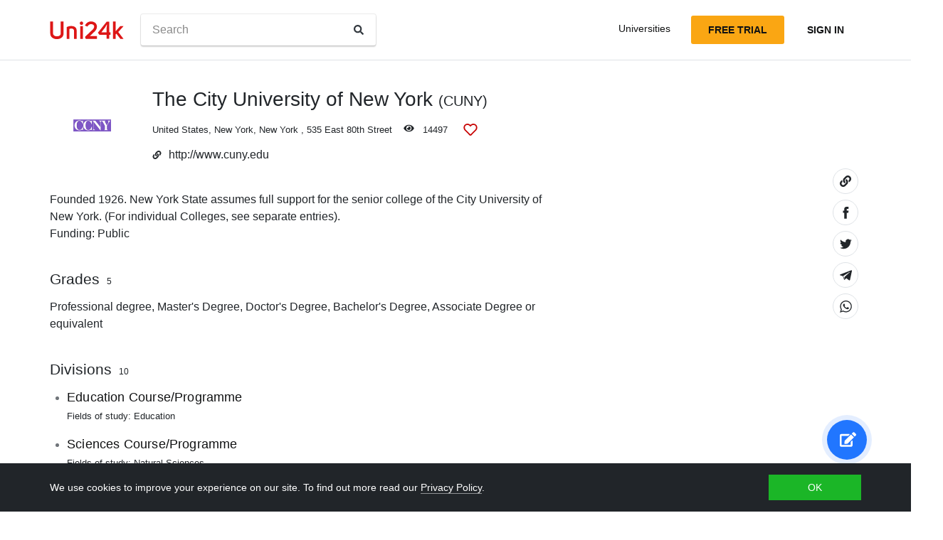

--- FILE ---
content_type: text/html; charset=utf-8
request_url: https://uni24k.com/u/17134/
body_size: 7557
content:






<!DOCTYPE html>
<html class="no-js" lang="en" dir="ltr">
<head>
    <meta charset="utf-8">
<meta name="viewport" content="width=device-width, initial-scale=1">
<meta http-equiv="X-UA-Compatible" content="IE=edge">
<script type="38cf9a799edfd5dc3081c964-text/javascript">
document.documentElement.className=document.documentElement.className.replace("no-js","js");
if ('scrollRestoration' in history) { history.scrollRestoration = 'manual'; }
</script>

    <style>
    body { margin: 0; }
    a { color: #000; text-decoration:  none;}
    .btn { border-color: transparent; }
    .icon-user-circle { width: 24px; height: 24px; }
</style>

    
        <link href="/static/css/bundle.8975bc003f42.css" rel="stylesheet" />
    

    
        
    
    <title>The City University of New York - Uni24k</title>

    <meta name="description" content="Founded 1926. New York State assumes full support for the senior college of the City University of New York. (For individual Colleges, see separate entries).">

    <meta property="og:title" content="The City University of New York">

    <meta property="og:type" content="article">
    
    
        <meta name="twitter:card" content="summary_large_image">
        <meta name="twitter:description" content="Founded 1926. New York State assumes full support for the senior college of the City University of New York. (For individual Colleges, see separate entries).">
        <meta name="twitter:title" content="The City University of New York">
    

    
        
        
        <meta property="og:image" content="https://uni24k.com/static/images/sharing.3819f5b942bc.jpg">
    <meta name="twitter:image" content="https://uni24k.com/static/images/sharing.3819f5b942bc.jpg">
    

    <!-- hreflangs -->
     
        
        
            
                <link rel="alternate" hreflang="x-default" href="https://uni24k.com/u/17134/" />
            
            
            
                <link rel="alternate" hreflang="en" href="https://uni24k.com/u/17134/" />
            
        
            
            
            
                <link rel="alternate" hreflang="ar" href="https://ar.uni24k.com/u/17134/" />
            
        
            
            
            
                <link rel="alternate" hreflang="de" href="https://de.uni24k.com/u/17134/" />
            
        
            
            
            
                <link rel="alternate" hreflang="es" href="https://es.uni24k.com/u/17134/" />
            
        
            
            
            
                <link rel="alternate" hreflang="fa" href="https://fa.uni24k.com/u/17134/" />
            
        
            
            
            
                <link rel="alternate" hreflang="fr" href="https://fr.uni24k.com/u/17134/" />
            
        
            
            
            
                <link rel="alternate" hreflang="it" href="https://it.uni24k.com/u/17134/" />
            
        
            
            
            
                <link rel="alternate" hreflang="ja" href="https://ja.uni24k.com/u/17134/" />
            
        
            
            
            
                <link rel="alternate" hreflang="ko" href="https://ko.uni24k.com/u/17134/" />
            
        
            
            
            
                <link rel="alternate" hreflang="pt" href="https://pt.uni24k.com/u/17134/" />
            
        
            
            
            
                <link rel="alternate" hreflang="ru" href="https://ru.uni24k.com/u/17134/" />
            
        
            
            
            
                <link rel="alternate" hreflang="tr" href="https://tr.uni24k.com/u/17134/" />
            
        
            
            
            
                <link rel="alternate" hreflang="vi" href="https://vi.uni24k.com/u/17134/" />
            
        
            
            
            
                <link rel="alternate" hreflang="zh-cn" href="https://zh-cn.uni24k.com/u/17134/" />
            
         
    

    

    
        <meta property="og:site_name" content="Uni24k">
<meta name="theme-color" content="#C80606"/>

<!-- current url -->


    
        <meta property="og:url" content="//uni24k.com/u/17134/">
    

    

    

    

    

    

    

    

    

    

    

    

    

    


<!-- icons -->

<link rel="manifest" href="/manifest.json">

<!-- highest res -->
<link rel="icon" sizes="192x192" type="image/png" href="/static/icons/icon.00f911ca0906.png">
<!-- iOS -->
<link rel="apple-touch-icon" href="/static/icons/apple-touch-icon.3e88982120ce.png">
<link rel="apple-touch-icon" href="/static/icons/apple-touch-icon-precomposed.3e88982120ce.png">
<link rel="apple-touch-icon" sizes="152x152" href="/static/icons/homescreen152.6c804c429517.png">
<link rel="apple-touch-icon" sizes="167x167" href="/static/icons/homescreen168.0a74df1cbcb6.png">
<link rel="apple-touch-icon" sizes="180x180" href="/static/icons/homescreen180.385df004dd51.png">

<link rel="apple-touch-startup-image" sizes="320x460" href="/static/icons/start.548a4c5a0ec8.png">
<link rel="apple-touch-startup-image" sizes="768x1024" href="/static/icons/startbig.fc2652104fa2.png">

<meta name="application-name" content="">
<meta name="apple-mobile-web-app-title" content="">
<meta name="apple-mobile-web-app-capable" content="yes">
<meta name="apple-mobile-web-app-status-bar-style" content="black">
<!-- for IE -->
<meta name="msapplication-square310x310logo" content="/static/icons/homescreen384.aac05ffacb99.png">
    

    
        <link rel="dns-prefetch" href="//www.google.com">
<link rel="dns-prefetch" href="//www.googletagmanager.com">
    
    <meta name="version" content="3.0.8"/>
</head>
<body class=" dirmode-ltr">
<div class="the-site">

    <!-- Head -->
    
        <header class="u-site-header">
            <!-- Navabar -->
            <div class="container u-hbar">

    <!-- logo -->
    <a class="u-logo u-hbar__logo" href="/"> 
        <svg class="svg-icon pic-logo"><use xlink:href="/static/svg/svg.e9b621529cf5.svg#pic-logo"></use></svg><span class="sr-only">Uni24k</span>
    </a>

    <!-- menu -->
    <div class="u-hbar__nav u-hnav" id="sh-nav">
        <div class="container u-hnav__close-wrapper">
            <a id="sh-nav-close" href="#sh-nav-trigger" class="u-hnav__close">&times;</a></div>
        
        <div class="container u-hnav__container">
            
                <div class="u-hnav__search"><form class="u-search-form" method="get" action="/s/">
    <input class="mr-sm-1" type="search" placeholder="Search" aria-label="Search" name="s" value="">
    <button class="btn" type="submit"><svg class="svg-icon icon-search"><use xlink:href="/static/svg/svg.e9b621529cf5.svg#icon-search"></use></svg><span class="sr-only">Search</span></button>
</form></div>
            

            <div class="u-hnav__menu ">

                <div class="u-hmenu u-hdropdown">
                    <div class="u-hmenu__title u-hdropdown__trigger">Universities</div>
                
                    <div class="u-hmenu__list u-hdropdown__list">
                        <a class="u-hmenu__link u-hdropdown__link" href="/l/">Universities</a>
                        <a class="u-hmenu__link u-hdropdown__link" href="/fields-of-study/">Fields of study</a>
                        <a class="u-hmenu__link u-hdropdown__link" href="/countries/">Countries</a>
                        <a class="u-hmenu__link u-hdropdown__link" href="/languages/">Languages</a>
                        <a class="u-hmenu__link u-hdropdown__link" href="/grades/">Grades</a>
                        <a class="u-hmenu__link u-hdropdown__link" href="/cl/">Short online courses</a> 
                        <a class="u-hmenu__link u-hdropdown__link" href="/incomes/">Expected income</a> 
                    </div>
                </div>

                <!-- usermenu -->
                

            </div>

        </div>
    </div>

    <!-- actions -->
    <div class="u-hbar__actions u-hactions">

        
            <a href="/register/" class="u-head-btn u-head-btn--accent u-hactions__register">Free trial</a>
            <a href="/login/" class="u-head-btn u-head-btn--link u-hactions__signin">Sign In</a>
        

        <!-- toogle -->
        <a href="#sh-nav" id="sh-nav-trigger" class="u-hactions__trigger"><span class="bars">Menu</span></a>
    </div>
</div>

            <!-- Filters -->
            
        </header>
    

    <!-- Content -->
    
        <div class="u-content"><div class="container">
            
<article id="js-school-profile" class="u-page school-profile">


    <header class="school-profile__header school-header">

        <!-- header -->
        <div class="school-header__row">

    
        <div class="school-header__logo">
            <div class="school-header__logo-img" style="background-image: url(/media/logos/logo_schools_ub519c520_5b084c12.png);"></div>
        </div>
    

    <div class="school-header__content">

        <div class="u-profile-head school-header__name">
            <h1 class="u-profile-head__title">The City University of New York <small>(CUNY)</small></h1>

            

            
        </div>

        <div class="u-profile-topmeta school-header__topmeta">
            <div class="u-profile-topmeta__text address">
                
                
    <a class="js-filter-trigger" data-filteradd='"{\"c\": \"united_states\"}"' href="/c/united_states/">United States</a>, <a class="js-filter-trigger" data-filteradd='"{\"c\": \"united_states\", \"p\": \"new_york\"}"' href="/c/united_states/p/new_york/">New York</a>, <a class="js-filter-trigger" data-filteradd='"{\"c\": \"united_states\", \"cc\": \"new-york\"}"' href="/c/united_states/cc/new-york/">New York</a>
 , <span class="address">535 East 80th Street</span>
            </div>

            <div class="u-profile-topmeta__stat viewcount ">
                <svg class="svg-icon icon-eye"><use xlink:href="/static/svg/svg.e9b621529cf5.svg#icon-eye"></use></svg> <span id="viewcount"></span>
            </div>

            <!-- heart -->
            <div    
                id="heart-17134" 
                data-school="17134"
                data-schoolname="The City University of New York"
                data-favorited="no"
                class="js-favorite-block u-profile-topmeta__fav favorite-block">
<a 
    href="#" 
    class="favorite-trigger js-favorite-trigger" 
    data-add="Add to lists"
    data-remove="Remove from lists"
    data-tooltip="Add to lists"
><svg class="svg-icon icon-heart-regular"><use xlink:href="/static/svg/svg.e9b621529cf5.svg#icon-heart-regular"></use></svg><svg class="svg-icon icon-heart-solid"><use xlink:href="/static/svg/svg.e9b621529cf5.svg#icon-heart-solid"></use></svg> <span class="sr-only">Add to lists</span></a></div>
        </div>

        
            <div class="school-header__website website">
                <svg class="svg-icon icon-link"><use xlink:href="/static/svg/svg.e9b621529cf5.svg#icon-link"></use></svg><a href="http://www.cuny.edu" target="_blank" rel="noopener">http://www.cuny.edu</a>
            </div>
        
    </div><!-- ./content -->

</div><!-- ./profile -->

        <!-- sharing  -->
        
        <div class="sharing">
    <ul class="sharing-buttons">
        <li class="copylink"><a href="#" class="clipboard-link" data-clipboard-trigger data-clipboard-action="copy" data-clipboard-text="https://uni24k.com/u/17134/"><svg class="svg-icon icon-link"><use xlink:href="/static/svg/svg.e9b621529cf5.svg#icon-link"></use></svg><span class="sr-only">Copy link</span></a></li>

        <li class="facebook"><a class="sharing-link" href="https://www.facebook.com/sharer/sharer.php?u=https://uni24k.com/u/17134/" target="_blank" rel="noopener"><svg class="svg-icon icon-facebook"><use xlink:href="/static/svg/svg.e9b621529cf5.svg#icon-facebook"></use></svg><span class="sr-only">Share on Facebook</span></a></li>

        <li class="twitter"><a class="sharing-link" href="https://twitter.com/intent/tweet?url=https://uni24k.com/u/17134/" target="_blank" rel="noopener">
        <svg class="svg-icon icon-twitter"><use xlink:href="/static/svg/svg.e9b621529cf5.svg#icon-twitter"></use></svg><span class="sr-only">Share on Facebook</span></a></li>

        <li class="telegram"><a class="sharing-link" href="https://telegram.me/share/url?url=https://uni24k.com/u/17134/" target="_blank" rel="noopener">
        <svg class="svg-icon icon-telegram"><use xlink:href="/static/svg/svg.e9b621529cf5.svg#icon-telegram"></use></svg><span class="sr-only">Share on Telegram</span></a></li>

        <li class="whatsapp"><a class="sharing-link" href="whatsapp://send?text=https://uni24k.com/u/17134/" target="_blank" rel="noopener">
        <svg class="svg-icon icon-whatsapp"><use xlink:href="/static/svg/svg.e9b621529cf5.svg#icon-whatsapp"></use></svg><span class="sr-only">Share on Whatsapp</span></a></li>
    </ul>

    <div class="toast sharing-toast toast-dark">
        <div class="toast-body">Link copied to clipboard</div>
    </div>
</div>
    </header>

    
    
    

    <!-- gallery -->
    
    

    <!-- content -->
    <div class="school-profile__content text-column">
        <section class="u-profile-section common">
    
        <div class="u-profile-field history u-text"><p>Founded 1926. New York State assumes full support for the senior college of the City University of New York. (For individual Colleges, see separate entries).</p></div>
    

    
        <div class="u-profile-field finding u-text"><span class="u-label">Funding: </span>
           Public
        </div> 
    

     

    
</section>

        

<section class="u-profile-section grades">
    <h5>Grades <i>5</i></h5>
    
    <div class="linklist-inline">
        
        <a href="/g/professional-degree/">Professional degree</a>, 
        
        <a href="/g/masters-degree/">Master&#39;s Degree</a>, 
        
        <a href="/g/doctors-degree/">Doctor&#39;s Degree</a>, 
        
        <a href="/g/bachelors-degree/">Bachelor&#39;s Degree</a>, 
        
        <a href="/g/associate-degree/">Associate Degree</a>
         or equivalent
    </div>
</section>


        


        

<section id="divisions" class="u-profile-section divisions">
    <h5>Divisions <i>10</i></h5>

    <ul class="u-divisions-list bullet-list">
    
        <li class="u-divison bullet-list__li"><div class="li-item">
            <div class="li-item__title">Education Course/Programme</div>
            
            
                <div class="li-item__fields">
                <span class="u-label">Fields of study:</span> <a href="/f/education/">Education</a>
                </div>
            
        </div></li>
    
        <li class="u-divison bullet-list__li"><div class="li-item">
            <div class="li-item__title">Sciences Course/Programme</div>
            
            
                <div class="li-item__fields">
                <span class="u-label">Fields of study:</span> <a href="/f/natural-sciences/">Natural Sciences</a>
                </div>
            
        </div></li>
    
        <li class="u-divison bullet-list__li"><div class="li-item">
            <div class="li-item__title">Arts and Humanities Department/Division</div>
            
            
        </div></li>
    
        <li class="u-divison bullet-list__li"><div class="li-item">
            <div class="li-item__title">Business Administration Department/Division</div>
            
            
                <div class="li-item__fields">
                <span class="u-label">Fields of study:</span> <a href="/f/business-administration/">Business Administration</a>
                </div>
            
        </div></li>
    
        <li class="u-divison bullet-list__li"><div class="li-item">
            <div class="li-item__title">Library Science Department/Division</div>
            
            
                <div class="li-item__fields">
                <span class="u-label">Fields of study:</span> <a href="/f/library-science/">Library Science</a>
                </div>
            
        </div></li>
    
        <li class="u-divison bullet-list__li"><div class="li-item">
            <div class="li-item__title">Music Department/Division</div>
            
            
                <div class="li-item__fields">
                <span class="u-label">Fields of study:</span> <a href="/f/music/">Music</a>
                </div>
            
        </div></li>
    
        <li class="u-divison bullet-list__li"><div class="li-item">
            <div class="li-item__title">Public Administration Department/Division</div>
            
            
                <div class="li-item__fields">
                <span class="u-label">Fields of study:</span> <a href="/f/public-administration/">Public Administration</a>
                </div>
            
        </div></li>
    
        <li class="u-divison bullet-list__li"><div class="li-item">
            <div class="li-item__title">Social Work Department/Division</div>
            
            
                <div class="li-item__fields">
                <span class="u-label">Fields of study:</span> <a href="/f/social-work/">Social Work</a>
                </div>
            
        </div></li>
    
        <li class="u-divison bullet-list__li"><div class="li-item">
            <div class="li-item__title">Urban Planning Department/Division</div>
            
            
                <div class="li-item__fields">
                <span class="u-label">Fields of study:</span> <a href="/f/town-planning/">Town Planning</a>
                </div>
            
        </div></li>
    
        <li class="u-divison bullet-list__li"><div class="li-item">
            <div class="li-item__title">Public Health School</div>
            
            
                <div class="li-item__fields">
                <span class="u-label">Fields of study:</span> <a href="/f/public-health/">Public Health</a>
                </div>
            
        </div></li>
    
    </ul>
</section>


        

        

        


        
    </div>

    <!-- related -->
    
    
        <div class="mschools">
            <h4 class="mschools__title">Similar universities</h4>

            <div class="mschools__row">
                
                    <div class="mschools__item">
                        <div class="school-card mschools-card">

    <div class="school-card__row">
        <div class="school-card__logo card-logo">
            
                <a href="/u/8126/" class="card-logo__link">
                    <img src="/media/logos/logo_schools_uf6338978_41f0a2a7.png" loading="lazy" class="card-logo__img" alt="">
                </a>
            
        </div>

        <div class="school-card__body">

            <div class="school-card__name school-name">
                <a href="/u/8126/" class='school-name__link'>University of Malta</a>

                
                    <span class="school-name__stars">
<span class="star-icons" data-tooltip="Good">
    
        <span class="star-icons__item"><svg class="svg-icon icon-star"><use xlink:href="/static/svg/svg.e9b621529cf5.svg#icon-star"></use></svg></span>
    
</span></span>
                     
                        
                            <span class="school-name__localstar"><span class="localstar">
    <span class="localstar__flag"><svg class="flag-icon malta"><use xlink:href="/static/flags/flags.47f2bd5c92cc.svg#malta"></use></svg></span>
    <span class="localstar__star"><svg class="svg-icon icon-star"><use xlink:href="/static/svg/svg.e9b621529cf5.svg#icon-star"></use></svg></span>
</span></span>
                        
                    
                

                
            </div>

            <div class="school-card__subtitle">
                
                
    <a class="js-filter-trigger" data-filteradd='"{\"c\": \"malta\"}"' href="/c/malta/">Malta</a>, <a class="js-filter-trigger" data-filteradd='"{\"c\": \"malta\", \"cc\": \"msida\"}"' href="/c/malta/cc/msida/">Msida</a>

            </div>

            
                
                    
                    
                        <div class="school-card__meta"><span class="u-label">Fields of study:</span>

    <a href="/f/management/" class="js-filter-trigger" data-filteradd='"{\"f\": \"management\"}"'>Management</a>, 

    <a href="/f/economics/" class="js-filter-trigger" data-filteradd='"{\"f\": \"economics\"}"'>Economics</a>, 

    <a href="/f/computer-science/" class="js-filter-trigger" data-filteradd='"{\"f\": \"computer-science\"}"'>Computer Science</a>, 

    <a href="/f/accountancy/" class="js-filter-trigger" data-filteradd='"{\"f\": \"accountancy\"}"'>Accountancy</a>, 

    <a href="/f/english/" class="js-filter-trigger" data-filteradd='"{\"f\": \"english\"}"'>English</a>, 

    <a href="/f/law/" class="js-filter-trigger" data-filteradd='"{\"f\": \"law\"}"'>Law</a>, 

    <a href="/f/education/" class="js-filter-trigger" data-filteradd='"{\"f\": \"education\"}"'>Education</a>, 

    <a href="/f/information-technology/" class="js-filter-trigger" data-filteradd='"{\"f\": \"information-technology\"}"'>Information Technology</a>

    

    

    

    

    

    

    

    

    

    

    

    

    

    

    

    

    

    

    

    

    

    

    

    

    

    

    

    

    

    

    

    

    

    

    

    

    

    

    

    

    

    

    

    

    

    

    

    

    

    

    

    

    

    

    

    

    

    

    

    

    

    

    

    

    

    

    

    

    

    

    

    

    

    

    

    

    

    

    

    

    

    

    

    

    

    

    

    

    

    

    

    

    

    

    

    

    

    

    

    

    

    

    

    

    

    

    

    

    

    

    

    

    

    

    

    

    

    

    

    

    

    

    

    

    

    

    

    

    

    

    

    

    

    

    

    

    

    

    

    

    

    

    

    

     +more
</div>
                    
                
            
        </div><!-- card-stamp-side -->

    </div><!-- card-in-row -->

</div>
                    </div>
                
                    <div class="mschools__item">
                        <div class="school-card mschools-card">

    <div class="school-card__row">
        <div class="school-card__logo card-logo">
            
                <a href="/u/13905/" class="card-logo__link">
                    <img src="/media/logos/logo_schools_u2bbc8a4b_a115412f.png" loading="lazy" class="card-logo__img" alt="">
                </a>
            
        </div>

        <div class="school-card__body">

            <div class="school-card__name school-name">
                <a href="/u/13905/" class='school-name__link'>University of Ljubljana</a>

                
                    <span class="school-name__stars">
<span class="star-icons" data-tooltip="Good">
    
        <span class="star-icons__item"><svg class="svg-icon icon-star"><use xlink:href="/static/svg/svg.e9b621529cf5.svg#icon-star"></use></svg></span>
    
</span></span>
                     
                        
                            <span class="school-name__localstar"><span class="localstar">
    <span class="localstar__flag"><svg class="flag-icon slovenia"><use xlink:href="/static/flags/flags.47f2bd5c92cc.svg#slovenia"></use></svg></span>
    <span class="localstar__star"><svg class="svg-icon icon-star"><use xlink:href="/static/svg/svg.e9b621529cf5.svg#icon-star"></use></svg></span>
</span></span>
                        
                    
                

                
            </div>

            <div class="school-card__subtitle">
                
                
    <a class="js-filter-trigger" data-filteradd='"{\"c\": \"slovenia\"}"' href="/c/slovenia/">Slovenia</a>, <a class="js-filter-trigger" data-filteradd='"{\"c\": \"slovenia\", \"cc\": \"ljubljana\"}"' href="/c/slovenia/cc/ljubljana/">Ljubljana</a>

            </div>

            
                
                    
                    
                        <div class="school-card__meta"><span class="u-label">Fields of study:</span>

    <a href="/f/business-administration/" class="js-filter-trigger" data-filteradd='"{\"f\": \"business-administration\"}"'>Business Administration</a>, 

    <a href="/f/management/" class="js-filter-trigger" data-filteradd='"{\"f\": \"management\"}"'>Management</a>, 

    <a href="/f/economics/" class="js-filter-trigger" data-filteradd='"{\"f\": \"economics\"}"'>Economics</a>, 

    <a href="/f/computer-science/" class="js-filter-trigger" data-filteradd='"{\"f\": \"computer-science\"}"'>Computer Science</a>, 

    <a href="/f/accountancy/" class="js-filter-trigger" data-filteradd='"{\"f\": \"accountancy\"}"'>Accountancy</a>, 

    <a href="/f/law/" class="js-filter-trigger" data-filteradd='"{\"f\": \"law\"}"'>Law</a>, 

    <a href="/f/education/" class="js-filter-trigger" data-filteradd='"{\"f\": \"education\"}"'>Education</a>, 

    <a href="/f/information-technology/" class="js-filter-trigger" data-filteradd='"{\"f\": \"information-technology\"}"'>Information Technology</a>

    

    

    

    

    

    

    

    

    

    

    

    

    

    

    

    

    

    

    

    

    

    

    

    

    

    

    

    

    

    

    

    

    

    

    

    

    

    

    

    

    

    

    

    

    

    

    

    

    

    

    

    

    

    

    

    

    

    

    

    

    

    

    

    

    

    

    

    

    

    

    

    

    

    

    

    

    

    

    

    

    

    

    

    

    

    

    

    

    

    

    

    

    

    

    

    

    

    

    

    

    

    

    

    

    

    

    

    

    

    

    

    

    

    

    

    

    

    

    

    

    

    

    

    

    

    

    

    

    

    

    

    

    

    

    

    

    

    

    

    

    

    

    

    

    

    

    

    

    

    

    

    

    

    

    

    

    

    

    

    

    

    

    

    

    

    

    

    

    

    

    

    

    

    

    

    

    

    

    

    

    

    

    

    

    

    

    

    

    

    

    

    

    

    

    

    

    

    

    

    

    

    

    

    

    

    

    

    

    

    

    

    

    

    

    

    

    

    

     +more
</div>
                    
                
            
        </div><!-- card-stamp-side -->

    </div><!-- card-in-row -->

</div>
                    </div>
                
                    <div class="mschools__item">
                        <div class="school-card mschools-card">

    <div class="school-card__row">
        <div class="school-card__logo card-logo">
            
                <a href="/u/17443/" class="card-logo__link">
                    <img src="/media/logos/logo_schools_u34da6ded_b8e14f63.png" loading="lazy" class="card-logo__img" alt="">
                </a>
            
        </div>

        <div class="school-card__body">

            <div class="school-card__name school-name">
                <a href="/u/17443/" class='school-name__link'>University of Oklahoma</a>

                
                    <span class="extmark school-name__extmark"><svg class="svg-icon icon-external-link"><use xlink:href="/static/svg/svg.e9b621529cf5.svg#icon-external-link"></use></svg></span>
                

                
            </div>

            <div class="school-card__subtitle">
                
                
    <a class="js-filter-trigger" data-filteradd='"{\"c\": \"united_states\"}"' href="/c/united_states/">United States</a>, <a class="js-filter-trigger" data-filteradd='"{\"c\": \"united_states\", \"p\": \"oklahoma\"}"' href="/c/united_states/p/oklahoma/">Oklahoma</a>, <a class="js-filter-trigger" data-filteradd='"{\"c\": \"united_states\", \"cc\": \"norman\"}"' href="/c/united_states/cc/norman/">Norman</a>

            </div>

            
                
                    
                    
                        <div class="school-card__meta"><span class="u-label">Fields of study:</span>

    <a href="/f/business-administration/" class="js-filter-trigger" data-filteradd='"{\"f\": \"business-administration\"}"'>Business Administration</a>, 

    <a href="/f/management/" class="js-filter-trigger" data-filteradd='"{\"f\": \"management\"}"'>Management</a>, 

    <a href="/f/computer-science/" class="js-filter-trigger" data-filteradd='"{\"f\": \"computer-science\"}"'>Computer Science</a>, 

    <a href="/f/accountancy/" class="js-filter-trigger" data-filteradd='"{\"f\": \"accountancy\"}"'>Accountancy</a>, 

    <a href="/f/english/" class="js-filter-trigger" data-filteradd='"{\"f\": \"english\"}"'>English</a>, 

    <a href="/f/law/" class="js-filter-trigger" data-filteradd='"{\"f\": \"law\"}"'>Law</a>, 

    <a href="/f/education/" class="js-filter-trigger" data-filteradd='"{\"f\": \"education\"}"'>Education</a>, 

    <a href="/f/mathematics/" class="js-filter-trigger" data-filteradd='"{\"f\": \"mathematics\"}"'>Mathematics</a>

    

    

    

    

    

    

    

    

    

    

    

    

    

    

    

    

    

    

    

    

    

    

    

    

    

    

    

    

    

    

    

    

    

    

    

    

    

    

    

    

    

    

    

    

    

    

    

    

    

    

    

    

    

    

    

    

    

    

    

    

    

    

    

    

    

    

    

    

    

    

    

    

    

    

    

    

    

    

    

    

    

    

    

    

    

    

    

    

    

    

    

    

    

    

    

    

    

    

    

    

     +more
</div>
                    
                
            
        </div><!-- card-stamp-side -->

    </div><!-- card-in-row -->

</div>
                    </div>
                
            </div>
        </div>
    

    <footer class="school-profile__footer">&larr;&nbsp;<a href="/l/">Back</a></footer>



    <!-- no caching  -->
    <div id="sideload">
        <script id="pagedata" type="application/json">{"empty_lists_error_text": "Please select at least one list", "favorited": [], "general_error_text": "Error happened. Please reload page and try again.", "school_id": 17134, "viewcount": 14497}</script>
        
        <input type='hidden' name='csrfmiddlewaretoken' value='Ah4N6tNpv3ETafNAEMWCPkWeuo2GlIc34YuAWbCjbm21xfdbpmZWKVhpN5yVZFYZ' />

        
    </div>
</article>

        </div></div>
    

    
        <div class="footer-spacer"></div>
    
    
    <!-- Subscribe -->
    
        <section class="u-subscribe-bottom"><div class="container">
    <div class="u-subscribe-column">
        <p class="text-center">Get notified about updates of our data and services</p>
        <!-- form -->
        
<div class="subscribe-form-place u-subscription">
<form action="/subscribe/" accept-charset="UTF-8" method="post" class="u-subscribtion__form" novalidate>
    <input type="hidden" name="csrfmiddlewaretoken" value="Ah4N6tNpv3ETafNAEMWCPkWeuo2GlIc34YuAWbCjbm21xfdbpmZWKVhpN5yVZFYZ">
    <input type="hidden" name="come_from" value="https://uni24k.com/u/17134/" id="id_come_from">
    
    
    <div class="u-subscription__row">
        <div class="form-group u-subscription__input">
            
                <input type="email" name="subscribe_email" placeholder="Email address" data-js-error="Enter correct email address" class="u-validate-email form-control form-control-lg" required id="id_subscribe_email">
            
            <div class="invalid-feedback"></div>
        </div>
        <input type="text" name="website" class="u-hp-field" id="id_website">
        <input type="submit" value="Subscribe" class="u-subscription__btn">
    </div>
</form>
</div>
    </div>
</section>
    

    <!-- Footer -->
    
        <footer class="u-footer">
    <div class="container">  
        
        <div class="u-footer__nav">
            <div class="u-footer__cell switchers">

                <!-- Langs -->
                
                    
                    
                    
<div class="u-modal-switcher u-langs" id="langSwitcher"> 
    <button type="button" class="u-modal-switcher__trigger u-ms-trigger"  data-active="en" data-target="#langSwitcher"><svg class="svg-icon icon-globe"><use xlink:href="/static/svg/svg.e9b621529cf5.svg#icon-globe"></use></svg>English<svg class="svg-icon icon-up-down"><use xlink:href="/static/svg/svg.e9b621529cf5.svg#icon-up-down"></use></svg>
    </button> 
    
    <div class="u-modal-switcher__modal">
        <div class="u-modal-switcher__header">Select language <button type="button" class="close" aria-label="Close">
          <span aria-hidden="true">&times;</span>
        </button></div>
        <ul class="u-modal-switcher__list">
            <li class="current">English</li>

            
                
            
                   
                <li data-hint="ar">
                    <a href="//ar.uni24k.com/u/17134/" data-locale="ar">العربية</a>
                </li>
                
            
                   
                <li data-hint="de">
                    <a href="//de.uni24k.com/u/17134/" data-locale="de">Deutsch</a>
                </li>
                
            
                   
                <li data-hint="es">
                    <a href="//es.uni24k.com/u/17134/" data-locale="es">Español</a>
                </li>
                
            
                   
                <li data-hint="fa">
                    <a href="//fa.uni24k.com/u/17134/" data-locale="fa">فارسی</a>
                </li>
                
            
                   
                <li data-hint="fr">
                    <a href="//fr.uni24k.com/u/17134/" data-locale="fr">Français</a>
                </li>
                
            
                   
                <li data-hint="it">
                    <a href="//it.uni24k.com/u/17134/" data-locale="it">Italiano</a>
                </li>
                
            
                   
                <li data-hint="ja">
                    <a href="//ja.uni24k.com/u/17134/" data-locale="ja">日本語</a>
                </li>
                
            
                   
                <li data-hint="ko">
                    <a href="//ko.uni24k.com/u/17134/" data-locale="ko">한국어</a>
                </li>
                
            
                   
                <li data-hint="pt">
                    <a href="//pt.uni24k.com/u/17134/" data-locale="pt">Português</a>
                </li>
                
            
                   
                <li data-hint="ru">
                    <a href="//ru.uni24k.com/u/17134/" data-locale="ru">Русский</a>
                </li>
                
            
                   
                <li data-hint="tr">
                    <a href="//tr.uni24k.com/u/17134/" data-locale="tr">Türk</a>
                </li>
                
            
                   
                <li data-hint="vi">
                    <a href="//vi.uni24k.com/u/17134/" data-locale="vi">Người Việt Nam</a>
                </li>
                
            
                   
                <li data-hint="zh-cn">
                    <a href="//zh-cn.uni24k.com/u/17134/" data-locale="zh-cn">中国</a>
                </li>
                
            
        </ul>
    </div>
</div>

                

                <!-- Currencies -->
                 
                    
                        
                        <div class="u-currs">
                            <a href="/change-currency" class="u-currs__btn"><svg class="svg-icon icon-currency"><use xlink:href="/static/svg/svg.e9b621529cf5.svg#icon-currency"></use></svg> USD</a>
                        </div>
                    
                
            </div>
            
            <div class="u-footer__cell footer-simple-nav">
                <a class="footer-simple-nav__link" href="/about/">About</a>
                <a class="footer-simple-nav__link" href="/privacy-policy/">Privacy Policy</a>
                <!-- PRO account -->
                
                <a class="footer-simple-nav__link" href="/registerpro/">Create PRO account</a>
                
            </div>

            <div class="u-footer__cell social-icons">
                <a href="https://twitter.com/uni24k" target="_blank" rel="noopener" class="social-icons__link"><svg class="svg-icon icon-twitter"><use xlink:href="/static/svg/svg.e9b621529cf5.svg#icon-twitter"></use></svg><span class="sr-only">Twitter</span></a>
                <a href="#" class="social-icons__link"><svg class="svg-icon icon-instagram"><use xlink:href="/static/svg/svg.e9b621529cf5.svg#icon-instagram"></use></svg><span class="sr-only">Instagram</span></a>
            </div>
            
        </div>
        
        <div class="u-footer__count"><span>Users: 34152</span></div>

        <div class="u-copyright small">
    <p>&copy; 2016&ndash;2026. Uni24k. All rights reserved.</p>
</div>
    </div>
</footer>
    

    <!-- Scripts -->
    <script type="38cf9a799edfd5dc3081c964-text/javascript">var unilocale = {}; unilocale.attibutionLabel = "Source";</script>
    <script src="/static/js/jquery.8fb8fee4fcc3.js" defer="defer" type="38cf9a799edfd5dc3081c964-text/javascript"></script>
    <script src="/static/js/vendor.a56b216e23c3.js" defer="defer" type="38cf9a799edfd5dc3081c964-text/javascript"></script>
    
        <script src="https://www.google.com/recaptcha/api.js?render=6Ld26C4bAAAAAE_3vLzigYtLlB8_gRTryALxqLwZ" defer="defer" type="38cf9a799edfd5dc3081c964-text/javascript"></script>
    
    
    <script src="/static/js/bundle.7c67046066d7.js" defer="defer" type="38cf9a799edfd5dc3081c964-text/javascript"></script>

    <!-- Feeback popup -->
    
        


<div class="u-feeback-trigger"><a data-toggle="modal" href="#feedbackModal" class="">
<svg class="svg-icon icon-pencil"><use xlink:href="/static/svg/svg.e9b621529cf5.svg#icon-pencil"></use></svg><span class="sr-only">Send feedback</span></a></div>
<div class="modal fade u-modal u-modal--feedback" id="feedbackModal" tabindex="-1" role="dialog" aria-labelledby="feedbackModalLabel" aria-hidden="true">
    <div class="modal-dialog" role="document">
        <div class="modal-content">
            <div class="modal-header">
                <h5 class="modal-title" id="feedbackModalLabel"><span class="u-report-label u-active">Send feedback</span><span class="u-subscribe-label u-inactive">Thank you for the feedback</span></h5>
                <button type="button" class="close" data-dismiss="modal" aria-label="Close">
                    <span aria-hidden="true">&times;</span>
                </button>
            </div>

            <div class="modal-body u-feedback">
                <div class="u-step u-step--report u-active">
                    
<div class="feedback-form-place">
<form action="/feedback/" accept-charset="UTF-8" method="post" class="u-feedback-form" novalidate>
    <input type="hidden" name="csrfmiddlewaretoken" value="Ah4N6tNpv3ETafNAEMWCPkWeuo2GlIc34YuAWbCjbm21xfdbpmZWKVhpN5yVZFYZ">
    
    <input type="hidden" name="come_from" value="https://uni24k.com/u/17134/" id="id_come_from">
        <div class="form-group u-fb-message">
            
                <textarea name="feedback_message" cols="40" rows="10" placeholder="Describe your issue or share your ideas" data-js-error="Please write your message" class="form-control" required id="id_feedback_message">
</textarea>
            
            <div class="invalid-feedback"></div>
        </div>

        <div class="form-group u-fb-email">
            <label>Leave your email address — we will follow up</label>
            
                <input type="email" name="subscribe_email" placeholder="Email address" data-js-error="Enter correct email address" class="form-control u-validate-email" id="id_subscribe_email">
            
            <div class="invalid-feedback"></div>
        </div>
        
        <input type="hidden" name="grecap_response" id="id_grecap_response">

        <input type="submit" value="Send" class="u-fb-submit">
        <div class="g-cap-notice">
            Protected by reCAPTCHA and the Google <a href="https://policies.google.com/privacy" rel="nofollow noopener" target="_blank">Privacy Policy</a> and <a href="https://policies.google.com/terms" rel="nofollow noopener" target="_blank">Terms of Service</a> apply.
        </div>
</form>
</div>
                </div>
            </div>

            <div class="modal-footer">
                <button type="button" class="btn btn-light" data-dismiss="modal">Cancel</button>
                <button type="button" class="btn btn-secondary" id="sendFeedback" data-sitekey="6Ld26C4bAAAAAE_3vLzigYtLlB8_gRTryALxqLwZ">Send</button>
            </div>

        </div>
    </div>
</div>
    

    <!-- Mylists popup -->
    
        

<div class="modal fade u-modal u-modal--addtolist" id="mylistsModal" tabindex="-1" role="dialog" aria-labelledby="mylistsModalLabel" aria-hidden="true">
<div class="modal-dialog" role="document">
    <div class="modal-content">
        <div class="modal-header">
            <h5 class="modal-title" id="mylistsModalLabel">My lists</h5>
            <button type="button" class="close" data-dismiss="modal" aria-label="Close">
                <span aria-hidden="true">&times;</span> 
            </button>
        </div>

        
            <div class="modal-body modal-body--regmodal">
                <div class="regmodal">
                    <div class="regmodal__icon"></div>
                    <div class="regmodal__text">Get started with custom lists to organize your favourite choices</div>
                    <div class="regmodal__action">
                        <a href="/register/" class="btn-secondary js-regmodal-action">Register for free</a>
                    </div>
                </div>
            </div>
        
        
    </div>
</div>
</div>
    

    <!-- GA-->
    
<!-- Global site tag (gtag.js) - Google Analytics -->
<script async src="https://www.googletagmanager.com/gtag/js?id=UA-126691107-1" type="38cf9a799edfd5dc3081c964-text/javascript"></script>
<script type="38cf9a799edfd5dc3081c964-text/javascript">
  window.dataLayer = window.dataLayer || [];
  function gtag(){dataLayer.push(arguments);}
  gtag('js', new Date());

  gtag('config', 'UA-126691107-1');
</script>


    <!-- Cookies -->
    
        
        <div id="ccbanner" class="cc-banner"><div class="container"><div class="cc-message">We use cookies to improve your experience on our site. To find out more read our <a href='/privacy-policy/'>Privacy Policy</a>.</div><div class="cc-compl"><a href='#' class="cc-btn">OK</a></div></div></div>
    
    
    <!--  RMS/GNU -->
</div>
<script src="/cdn-cgi/scripts/7d0fa10a/cloudflare-static/rocket-loader.min.js" data-cf-settings="38cf9a799edfd5dc3081c964-|49" defer></script><script defer src="https://static.cloudflareinsights.com/beacon.min.js/vcd15cbe7772f49c399c6a5babf22c1241717689176015" integrity="sha512-ZpsOmlRQV6y907TI0dKBHq9Md29nnaEIPlkf84rnaERnq6zvWvPUqr2ft8M1aS28oN72PdrCzSjY4U6VaAw1EQ==" data-cf-beacon='{"version":"2024.11.0","token":"5697e8e586634766a79bac90a53600e6","r":1,"server_timing":{"name":{"cfCacheStatus":true,"cfEdge":true,"cfExtPri":true,"cfL4":true,"cfOrigin":true,"cfSpeedBrain":true},"location_startswith":null}}' crossorigin="anonymous"></script>
</body>
</html>

--- FILE ---
content_type: text/html; charset=utf-8
request_url: https://www.google.com/recaptcha/api2/anchor?ar=1&k=6Ld26C4bAAAAAE_3vLzigYtLlB8_gRTryALxqLwZ&co=aHR0cHM6Ly91bmkyNGsuY29tOjQ0Mw..&hl=en&v=PoyoqOPhxBO7pBk68S4YbpHZ&size=invisible&anchor-ms=20000&execute-ms=30000&cb=fn24jq2aoois
body_size: 48722
content:
<!DOCTYPE HTML><html dir="ltr" lang="en"><head><meta http-equiv="Content-Type" content="text/html; charset=UTF-8">
<meta http-equiv="X-UA-Compatible" content="IE=edge">
<title>reCAPTCHA</title>
<style type="text/css">
/* cyrillic-ext */
@font-face {
  font-family: 'Roboto';
  font-style: normal;
  font-weight: 400;
  font-stretch: 100%;
  src: url(//fonts.gstatic.com/s/roboto/v48/KFO7CnqEu92Fr1ME7kSn66aGLdTylUAMa3GUBHMdazTgWw.woff2) format('woff2');
  unicode-range: U+0460-052F, U+1C80-1C8A, U+20B4, U+2DE0-2DFF, U+A640-A69F, U+FE2E-FE2F;
}
/* cyrillic */
@font-face {
  font-family: 'Roboto';
  font-style: normal;
  font-weight: 400;
  font-stretch: 100%;
  src: url(//fonts.gstatic.com/s/roboto/v48/KFO7CnqEu92Fr1ME7kSn66aGLdTylUAMa3iUBHMdazTgWw.woff2) format('woff2');
  unicode-range: U+0301, U+0400-045F, U+0490-0491, U+04B0-04B1, U+2116;
}
/* greek-ext */
@font-face {
  font-family: 'Roboto';
  font-style: normal;
  font-weight: 400;
  font-stretch: 100%;
  src: url(//fonts.gstatic.com/s/roboto/v48/KFO7CnqEu92Fr1ME7kSn66aGLdTylUAMa3CUBHMdazTgWw.woff2) format('woff2');
  unicode-range: U+1F00-1FFF;
}
/* greek */
@font-face {
  font-family: 'Roboto';
  font-style: normal;
  font-weight: 400;
  font-stretch: 100%;
  src: url(//fonts.gstatic.com/s/roboto/v48/KFO7CnqEu92Fr1ME7kSn66aGLdTylUAMa3-UBHMdazTgWw.woff2) format('woff2');
  unicode-range: U+0370-0377, U+037A-037F, U+0384-038A, U+038C, U+038E-03A1, U+03A3-03FF;
}
/* math */
@font-face {
  font-family: 'Roboto';
  font-style: normal;
  font-weight: 400;
  font-stretch: 100%;
  src: url(//fonts.gstatic.com/s/roboto/v48/KFO7CnqEu92Fr1ME7kSn66aGLdTylUAMawCUBHMdazTgWw.woff2) format('woff2');
  unicode-range: U+0302-0303, U+0305, U+0307-0308, U+0310, U+0312, U+0315, U+031A, U+0326-0327, U+032C, U+032F-0330, U+0332-0333, U+0338, U+033A, U+0346, U+034D, U+0391-03A1, U+03A3-03A9, U+03B1-03C9, U+03D1, U+03D5-03D6, U+03F0-03F1, U+03F4-03F5, U+2016-2017, U+2034-2038, U+203C, U+2040, U+2043, U+2047, U+2050, U+2057, U+205F, U+2070-2071, U+2074-208E, U+2090-209C, U+20D0-20DC, U+20E1, U+20E5-20EF, U+2100-2112, U+2114-2115, U+2117-2121, U+2123-214F, U+2190, U+2192, U+2194-21AE, U+21B0-21E5, U+21F1-21F2, U+21F4-2211, U+2213-2214, U+2216-22FF, U+2308-230B, U+2310, U+2319, U+231C-2321, U+2336-237A, U+237C, U+2395, U+239B-23B7, U+23D0, U+23DC-23E1, U+2474-2475, U+25AF, U+25B3, U+25B7, U+25BD, U+25C1, U+25CA, U+25CC, U+25FB, U+266D-266F, U+27C0-27FF, U+2900-2AFF, U+2B0E-2B11, U+2B30-2B4C, U+2BFE, U+3030, U+FF5B, U+FF5D, U+1D400-1D7FF, U+1EE00-1EEFF;
}
/* symbols */
@font-face {
  font-family: 'Roboto';
  font-style: normal;
  font-weight: 400;
  font-stretch: 100%;
  src: url(//fonts.gstatic.com/s/roboto/v48/KFO7CnqEu92Fr1ME7kSn66aGLdTylUAMaxKUBHMdazTgWw.woff2) format('woff2');
  unicode-range: U+0001-000C, U+000E-001F, U+007F-009F, U+20DD-20E0, U+20E2-20E4, U+2150-218F, U+2190, U+2192, U+2194-2199, U+21AF, U+21E6-21F0, U+21F3, U+2218-2219, U+2299, U+22C4-22C6, U+2300-243F, U+2440-244A, U+2460-24FF, U+25A0-27BF, U+2800-28FF, U+2921-2922, U+2981, U+29BF, U+29EB, U+2B00-2BFF, U+4DC0-4DFF, U+FFF9-FFFB, U+10140-1018E, U+10190-1019C, U+101A0, U+101D0-101FD, U+102E0-102FB, U+10E60-10E7E, U+1D2C0-1D2D3, U+1D2E0-1D37F, U+1F000-1F0FF, U+1F100-1F1AD, U+1F1E6-1F1FF, U+1F30D-1F30F, U+1F315, U+1F31C, U+1F31E, U+1F320-1F32C, U+1F336, U+1F378, U+1F37D, U+1F382, U+1F393-1F39F, U+1F3A7-1F3A8, U+1F3AC-1F3AF, U+1F3C2, U+1F3C4-1F3C6, U+1F3CA-1F3CE, U+1F3D4-1F3E0, U+1F3ED, U+1F3F1-1F3F3, U+1F3F5-1F3F7, U+1F408, U+1F415, U+1F41F, U+1F426, U+1F43F, U+1F441-1F442, U+1F444, U+1F446-1F449, U+1F44C-1F44E, U+1F453, U+1F46A, U+1F47D, U+1F4A3, U+1F4B0, U+1F4B3, U+1F4B9, U+1F4BB, U+1F4BF, U+1F4C8-1F4CB, U+1F4D6, U+1F4DA, U+1F4DF, U+1F4E3-1F4E6, U+1F4EA-1F4ED, U+1F4F7, U+1F4F9-1F4FB, U+1F4FD-1F4FE, U+1F503, U+1F507-1F50B, U+1F50D, U+1F512-1F513, U+1F53E-1F54A, U+1F54F-1F5FA, U+1F610, U+1F650-1F67F, U+1F687, U+1F68D, U+1F691, U+1F694, U+1F698, U+1F6AD, U+1F6B2, U+1F6B9-1F6BA, U+1F6BC, U+1F6C6-1F6CF, U+1F6D3-1F6D7, U+1F6E0-1F6EA, U+1F6F0-1F6F3, U+1F6F7-1F6FC, U+1F700-1F7FF, U+1F800-1F80B, U+1F810-1F847, U+1F850-1F859, U+1F860-1F887, U+1F890-1F8AD, U+1F8B0-1F8BB, U+1F8C0-1F8C1, U+1F900-1F90B, U+1F93B, U+1F946, U+1F984, U+1F996, U+1F9E9, U+1FA00-1FA6F, U+1FA70-1FA7C, U+1FA80-1FA89, U+1FA8F-1FAC6, U+1FACE-1FADC, U+1FADF-1FAE9, U+1FAF0-1FAF8, U+1FB00-1FBFF;
}
/* vietnamese */
@font-face {
  font-family: 'Roboto';
  font-style: normal;
  font-weight: 400;
  font-stretch: 100%;
  src: url(//fonts.gstatic.com/s/roboto/v48/KFO7CnqEu92Fr1ME7kSn66aGLdTylUAMa3OUBHMdazTgWw.woff2) format('woff2');
  unicode-range: U+0102-0103, U+0110-0111, U+0128-0129, U+0168-0169, U+01A0-01A1, U+01AF-01B0, U+0300-0301, U+0303-0304, U+0308-0309, U+0323, U+0329, U+1EA0-1EF9, U+20AB;
}
/* latin-ext */
@font-face {
  font-family: 'Roboto';
  font-style: normal;
  font-weight: 400;
  font-stretch: 100%;
  src: url(//fonts.gstatic.com/s/roboto/v48/KFO7CnqEu92Fr1ME7kSn66aGLdTylUAMa3KUBHMdazTgWw.woff2) format('woff2');
  unicode-range: U+0100-02BA, U+02BD-02C5, U+02C7-02CC, U+02CE-02D7, U+02DD-02FF, U+0304, U+0308, U+0329, U+1D00-1DBF, U+1E00-1E9F, U+1EF2-1EFF, U+2020, U+20A0-20AB, U+20AD-20C0, U+2113, U+2C60-2C7F, U+A720-A7FF;
}
/* latin */
@font-face {
  font-family: 'Roboto';
  font-style: normal;
  font-weight: 400;
  font-stretch: 100%;
  src: url(//fonts.gstatic.com/s/roboto/v48/KFO7CnqEu92Fr1ME7kSn66aGLdTylUAMa3yUBHMdazQ.woff2) format('woff2');
  unicode-range: U+0000-00FF, U+0131, U+0152-0153, U+02BB-02BC, U+02C6, U+02DA, U+02DC, U+0304, U+0308, U+0329, U+2000-206F, U+20AC, U+2122, U+2191, U+2193, U+2212, U+2215, U+FEFF, U+FFFD;
}
/* cyrillic-ext */
@font-face {
  font-family: 'Roboto';
  font-style: normal;
  font-weight: 500;
  font-stretch: 100%;
  src: url(//fonts.gstatic.com/s/roboto/v48/KFO7CnqEu92Fr1ME7kSn66aGLdTylUAMa3GUBHMdazTgWw.woff2) format('woff2');
  unicode-range: U+0460-052F, U+1C80-1C8A, U+20B4, U+2DE0-2DFF, U+A640-A69F, U+FE2E-FE2F;
}
/* cyrillic */
@font-face {
  font-family: 'Roboto';
  font-style: normal;
  font-weight: 500;
  font-stretch: 100%;
  src: url(//fonts.gstatic.com/s/roboto/v48/KFO7CnqEu92Fr1ME7kSn66aGLdTylUAMa3iUBHMdazTgWw.woff2) format('woff2');
  unicode-range: U+0301, U+0400-045F, U+0490-0491, U+04B0-04B1, U+2116;
}
/* greek-ext */
@font-face {
  font-family: 'Roboto';
  font-style: normal;
  font-weight: 500;
  font-stretch: 100%;
  src: url(//fonts.gstatic.com/s/roboto/v48/KFO7CnqEu92Fr1ME7kSn66aGLdTylUAMa3CUBHMdazTgWw.woff2) format('woff2');
  unicode-range: U+1F00-1FFF;
}
/* greek */
@font-face {
  font-family: 'Roboto';
  font-style: normal;
  font-weight: 500;
  font-stretch: 100%;
  src: url(//fonts.gstatic.com/s/roboto/v48/KFO7CnqEu92Fr1ME7kSn66aGLdTylUAMa3-UBHMdazTgWw.woff2) format('woff2');
  unicode-range: U+0370-0377, U+037A-037F, U+0384-038A, U+038C, U+038E-03A1, U+03A3-03FF;
}
/* math */
@font-face {
  font-family: 'Roboto';
  font-style: normal;
  font-weight: 500;
  font-stretch: 100%;
  src: url(//fonts.gstatic.com/s/roboto/v48/KFO7CnqEu92Fr1ME7kSn66aGLdTylUAMawCUBHMdazTgWw.woff2) format('woff2');
  unicode-range: U+0302-0303, U+0305, U+0307-0308, U+0310, U+0312, U+0315, U+031A, U+0326-0327, U+032C, U+032F-0330, U+0332-0333, U+0338, U+033A, U+0346, U+034D, U+0391-03A1, U+03A3-03A9, U+03B1-03C9, U+03D1, U+03D5-03D6, U+03F0-03F1, U+03F4-03F5, U+2016-2017, U+2034-2038, U+203C, U+2040, U+2043, U+2047, U+2050, U+2057, U+205F, U+2070-2071, U+2074-208E, U+2090-209C, U+20D0-20DC, U+20E1, U+20E5-20EF, U+2100-2112, U+2114-2115, U+2117-2121, U+2123-214F, U+2190, U+2192, U+2194-21AE, U+21B0-21E5, U+21F1-21F2, U+21F4-2211, U+2213-2214, U+2216-22FF, U+2308-230B, U+2310, U+2319, U+231C-2321, U+2336-237A, U+237C, U+2395, U+239B-23B7, U+23D0, U+23DC-23E1, U+2474-2475, U+25AF, U+25B3, U+25B7, U+25BD, U+25C1, U+25CA, U+25CC, U+25FB, U+266D-266F, U+27C0-27FF, U+2900-2AFF, U+2B0E-2B11, U+2B30-2B4C, U+2BFE, U+3030, U+FF5B, U+FF5D, U+1D400-1D7FF, U+1EE00-1EEFF;
}
/* symbols */
@font-face {
  font-family: 'Roboto';
  font-style: normal;
  font-weight: 500;
  font-stretch: 100%;
  src: url(//fonts.gstatic.com/s/roboto/v48/KFO7CnqEu92Fr1ME7kSn66aGLdTylUAMaxKUBHMdazTgWw.woff2) format('woff2');
  unicode-range: U+0001-000C, U+000E-001F, U+007F-009F, U+20DD-20E0, U+20E2-20E4, U+2150-218F, U+2190, U+2192, U+2194-2199, U+21AF, U+21E6-21F0, U+21F3, U+2218-2219, U+2299, U+22C4-22C6, U+2300-243F, U+2440-244A, U+2460-24FF, U+25A0-27BF, U+2800-28FF, U+2921-2922, U+2981, U+29BF, U+29EB, U+2B00-2BFF, U+4DC0-4DFF, U+FFF9-FFFB, U+10140-1018E, U+10190-1019C, U+101A0, U+101D0-101FD, U+102E0-102FB, U+10E60-10E7E, U+1D2C0-1D2D3, U+1D2E0-1D37F, U+1F000-1F0FF, U+1F100-1F1AD, U+1F1E6-1F1FF, U+1F30D-1F30F, U+1F315, U+1F31C, U+1F31E, U+1F320-1F32C, U+1F336, U+1F378, U+1F37D, U+1F382, U+1F393-1F39F, U+1F3A7-1F3A8, U+1F3AC-1F3AF, U+1F3C2, U+1F3C4-1F3C6, U+1F3CA-1F3CE, U+1F3D4-1F3E0, U+1F3ED, U+1F3F1-1F3F3, U+1F3F5-1F3F7, U+1F408, U+1F415, U+1F41F, U+1F426, U+1F43F, U+1F441-1F442, U+1F444, U+1F446-1F449, U+1F44C-1F44E, U+1F453, U+1F46A, U+1F47D, U+1F4A3, U+1F4B0, U+1F4B3, U+1F4B9, U+1F4BB, U+1F4BF, U+1F4C8-1F4CB, U+1F4D6, U+1F4DA, U+1F4DF, U+1F4E3-1F4E6, U+1F4EA-1F4ED, U+1F4F7, U+1F4F9-1F4FB, U+1F4FD-1F4FE, U+1F503, U+1F507-1F50B, U+1F50D, U+1F512-1F513, U+1F53E-1F54A, U+1F54F-1F5FA, U+1F610, U+1F650-1F67F, U+1F687, U+1F68D, U+1F691, U+1F694, U+1F698, U+1F6AD, U+1F6B2, U+1F6B9-1F6BA, U+1F6BC, U+1F6C6-1F6CF, U+1F6D3-1F6D7, U+1F6E0-1F6EA, U+1F6F0-1F6F3, U+1F6F7-1F6FC, U+1F700-1F7FF, U+1F800-1F80B, U+1F810-1F847, U+1F850-1F859, U+1F860-1F887, U+1F890-1F8AD, U+1F8B0-1F8BB, U+1F8C0-1F8C1, U+1F900-1F90B, U+1F93B, U+1F946, U+1F984, U+1F996, U+1F9E9, U+1FA00-1FA6F, U+1FA70-1FA7C, U+1FA80-1FA89, U+1FA8F-1FAC6, U+1FACE-1FADC, U+1FADF-1FAE9, U+1FAF0-1FAF8, U+1FB00-1FBFF;
}
/* vietnamese */
@font-face {
  font-family: 'Roboto';
  font-style: normal;
  font-weight: 500;
  font-stretch: 100%;
  src: url(//fonts.gstatic.com/s/roboto/v48/KFO7CnqEu92Fr1ME7kSn66aGLdTylUAMa3OUBHMdazTgWw.woff2) format('woff2');
  unicode-range: U+0102-0103, U+0110-0111, U+0128-0129, U+0168-0169, U+01A0-01A1, U+01AF-01B0, U+0300-0301, U+0303-0304, U+0308-0309, U+0323, U+0329, U+1EA0-1EF9, U+20AB;
}
/* latin-ext */
@font-face {
  font-family: 'Roboto';
  font-style: normal;
  font-weight: 500;
  font-stretch: 100%;
  src: url(//fonts.gstatic.com/s/roboto/v48/KFO7CnqEu92Fr1ME7kSn66aGLdTylUAMa3KUBHMdazTgWw.woff2) format('woff2');
  unicode-range: U+0100-02BA, U+02BD-02C5, U+02C7-02CC, U+02CE-02D7, U+02DD-02FF, U+0304, U+0308, U+0329, U+1D00-1DBF, U+1E00-1E9F, U+1EF2-1EFF, U+2020, U+20A0-20AB, U+20AD-20C0, U+2113, U+2C60-2C7F, U+A720-A7FF;
}
/* latin */
@font-face {
  font-family: 'Roboto';
  font-style: normal;
  font-weight: 500;
  font-stretch: 100%;
  src: url(//fonts.gstatic.com/s/roboto/v48/KFO7CnqEu92Fr1ME7kSn66aGLdTylUAMa3yUBHMdazQ.woff2) format('woff2');
  unicode-range: U+0000-00FF, U+0131, U+0152-0153, U+02BB-02BC, U+02C6, U+02DA, U+02DC, U+0304, U+0308, U+0329, U+2000-206F, U+20AC, U+2122, U+2191, U+2193, U+2212, U+2215, U+FEFF, U+FFFD;
}
/* cyrillic-ext */
@font-face {
  font-family: 'Roboto';
  font-style: normal;
  font-weight: 900;
  font-stretch: 100%;
  src: url(//fonts.gstatic.com/s/roboto/v48/KFO7CnqEu92Fr1ME7kSn66aGLdTylUAMa3GUBHMdazTgWw.woff2) format('woff2');
  unicode-range: U+0460-052F, U+1C80-1C8A, U+20B4, U+2DE0-2DFF, U+A640-A69F, U+FE2E-FE2F;
}
/* cyrillic */
@font-face {
  font-family: 'Roboto';
  font-style: normal;
  font-weight: 900;
  font-stretch: 100%;
  src: url(//fonts.gstatic.com/s/roboto/v48/KFO7CnqEu92Fr1ME7kSn66aGLdTylUAMa3iUBHMdazTgWw.woff2) format('woff2');
  unicode-range: U+0301, U+0400-045F, U+0490-0491, U+04B0-04B1, U+2116;
}
/* greek-ext */
@font-face {
  font-family: 'Roboto';
  font-style: normal;
  font-weight: 900;
  font-stretch: 100%;
  src: url(//fonts.gstatic.com/s/roboto/v48/KFO7CnqEu92Fr1ME7kSn66aGLdTylUAMa3CUBHMdazTgWw.woff2) format('woff2');
  unicode-range: U+1F00-1FFF;
}
/* greek */
@font-face {
  font-family: 'Roboto';
  font-style: normal;
  font-weight: 900;
  font-stretch: 100%;
  src: url(//fonts.gstatic.com/s/roboto/v48/KFO7CnqEu92Fr1ME7kSn66aGLdTylUAMa3-UBHMdazTgWw.woff2) format('woff2');
  unicode-range: U+0370-0377, U+037A-037F, U+0384-038A, U+038C, U+038E-03A1, U+03A3-03FF;
}
/* math */
@font-face {
  font-family: 'Roboto';
  font-style: normal;
  font-weight: 900;
  font-stretch: 100%;
  src: url(//fonts.gstatic.com/s/roboto/v48/KFO7CnqEu92Fr1ME7kSn66aGLdTylUAMawCUBHMdazTgWw.woff2) format('woff2');
  unicode-range: U+0302-0303, U+0305, U+0307-0308, U+0310, U+0312, U+0315, U+031A, U+0326-0327, U+032C, U+032F-0330, U+0332-0333, U+0338, U+033A, U+0346, U+034D, U+0391-03A1, U+03A3-03A9, U+03B1-03C9, U+03D1, U+03D5-03D6, U+03F0-03F1, U+03F4-03F5, U+2016-2017, U+2034-2038, U+203C, U+2040, U+2043, U+2047, U+2050, U+2057, U+205F, U+2070-2071, U+2074-208E, U+2090-209C, U+20D0-20DC, U+20E1, U+20E5-20EF, U+2100-2112, U+2114-2115, U+2117-2121, U+2123-214F, U+2190, U+2192, U+2194-21AE, U+21B0-21E5, U+21F1-21F2, U+21F4-2211, U+2213-2214, U+2216-22FF, U+2308-230B, U+2310, U+2319, U+231C-2321, U+2336-237A, U+237C, U+2395, U+239B-23B7, U+23D0, U+23DC-23E1, U+2474-2475, U+25AF, U+25B3, U+25B7, U+25BD, U+25C1, U+25CA, U+25CC, U+25FB, U+266D-266F, U+27C0-27FF, U+2900-2AFF, U+2B0E-2B11, U+2B30-2B4C, U+2BFE, U+3030, U+FF5B, U+FF5D, U+1D400-1D7FF, U+1EE00-1EEFF;
}
/* symbols */
@font-face {
  font-family: 'Roboto';
  font-style: normal;
  font-weight: 900;
  font-stretch: 100%;
  src: url(//fonts.gstatic.com/s/roboto/v48/KFO7CnqEu92Fr1ME7kSn66aGLdTylUAMaxKUBHMdazTgWw.woff2) format('woff2');
  unicode-range: U+0001-000C, U+000E-001F, U+007F-009F, U+20DD-20E0, U+20E2-20E4, U+2150-218F, U+2190, U+2192, U+2194-2199, U+21AF, U+21E6-21F0, U+21F3, U+2218-2219, U+2299, U+22C4-22C6, U+2300-243F, U+2440-244A, U+2460-24FF, U+25A0-27BF, U+2800-28FF, U+2921-2922, U+2981, U+29BF, U+29EB, U+2B00-2BFF, U+4DC0-4DFF, U+FFF9-FFFB, U+10140-1018E, U+10190-1019C, U+101A0, U+101D0-101FD, U+102E0-102FB, U+10E60-10E7E, U+1D2C0-1D2D3, U+1D2E0-1D37F, U+1F000-1F0FF, U+1F100-1F1AD, U+1F1E6-1F1FF, U+1F30D-1F30F, U+1F315, U+1F31C, U+1F31E, U+1F320-1F32C, U+1F336, U+1F378, U+1F37D, U+1F382, U+1F393-1F39F, U+1F3A7-1F3A8, U+1F3AC-1F3AF, U+1F3C2, U+1F3C4-1F3C6, U+1F3CA-1F3CE, U+1F3D4-1F3E0, U+1F3ED, U+1F3F1-1F3F3, U+1F3F5-1F3F7, U+1F408, U+1F415, U+1F41F, U+1F426, U+1F43F, U+1F441-1F442, U+1F444, U+1F446-1F449, U+1F44C-1F44E, U+1F453, U+1F46A, U+1F47D, U+1F4A3, U+1F4B0, U+1F4B3, U+1F4B9, U+1F4BB, U+1F4BF, U+1F4C8-1F4CB, U+1F4D6, U+1F4DA, U+1F4DF, U+1F4E3-1F4E6, U+1F4EA-1F4ED, U+1F4F7, U+1F4F9-1F4FB, U+1F4FD-1F4FE, U+1F503, U+1F507-1F50B, U+1F50D, U+1F512-1F513, U+1F53E-1F54A, U+1F54F-1F5FA, U+1F610, U+1F650-1F67F, U+1F687, U+1F68D, U+1F691, U+1F694, U+1F698, U+1F6AD, U+1F6B2, U+1F6B9-1F6BA, U+1F6BC, U+1F6C6-1F6CF, U+1F6D3-1F6D7, U+1F6E0-1F6EA, U+1F6F0-1F6F3, U+1F6F7-1F6FC, U+1F700-1F7FF, U+1F800-1F80B, U+1F810-1F847, U+1F850-1F859, U+1F860-1F887, U+1F890-1F8AD, U+1F8B0-1F8BB, U+1F8C0-1F8C1, U+1F900-1F90B, U+1F93B, U+1F946, U+1F984, U+1F996, U+1F9E9, U+1FA00-1FA6F, U+1FA70-1FA7C, U+1FA80-1FA89, U+1FA8F-1FAC6, U+1FACE-1FADC, U+1FADF-1FAE9, U+1FAF0-1FAF8, U+1FB00-1FBFF;
}
/* vietnamese */
@font-face {
  font-family: 'Roboto';
  font-style: normal;
  font-weight: 900;
  font-stretch: 100%;
  src: url(//fonts.gstatic.com/s/roboto/v48/KFO7CnqEu92Fr1ME7kSn66aGLdTylUAMa3OUBHMdazTgWw.woff2) format('woff2');
  unicode-range: U+0102-0103, U+0110-0111, U+0128-0129, U+0168-0169, U+01A0-01A1, U+01AF-01B0, U+0300-0301, U+0303-0304, U+0308-0309, U+0323, U+0329, U+1EA0-1EF9, U+20AB;
}
/* latin-ext */
@font-face {
  font-family: 'Roboto';
  font-style: normal;
  font-weight: 900;
  font-stretch: 100%;
  src: url(//fonts.gstatic.com/s/roboto/v48/KFO7CnqEu92Fr1ME7kSn66aGLdTylUAMa3KUBHMdazTgWw.woff2) format('woff2');
  unicode-range: U+0100-02BA, U+02BD-02C5, U+02C7-02CC, U+02CE-02D7, U+02DD-02FF, U+0304, U+0308, U+0329, U+1D00-1DBF, U+1E00-1E9F, U+1EF2-1EFF, U+2020, U+20A0-20AB, U+20AD-20C0, U+2113, U+2C60-2C7F, U+A720-A7FF;
}
/* latin */
@font-face {
  font-family: 'Roboto';
  font-style: normal;
  font-weight: 900;
  font-stretch: 100%;
  src: url(//fonts.gstatic.com/s/roboto/v48/KFO7CnqEu92Fr1ME7kSn66aGLdTylUAMa3yUBHMdazQ.woff2) format('woff2');
  unicode-range: U+0000-00FF, U+0131, U+0152-0153, U+02BB-02BC, U+02C6, U+02DA, U+02DC, U+0304, U+0308, U+0329, U+2000-206F, U+20AC, U+2122, U+2191, U+2193, U+2212, U+2215, U+FEFF, U+FFFD;
}

</style>
<link rel="stylesheet" type="text/css" href="https://www.gstatic.com/recaptcha/releases/PoyoqOPhxBO7pBk68S4YbpHZ/styles__ltr.css">
<script nonce="yk50b8I4Tn8FcH2vclJo0A" type="text/javascript">window['__recaptcha_api'] = 'https://www.google.com/recaptcha/api2/';</script>
<script type="text/javascript" src="https://www.gstatic.com/recaptcha/releases/PoyoqOPhxBO7pBk68S4YbpHZ/recaptcha__en.js" nonce="yk50b8I4Tn8FcH2vclJo0A">
      
    </script></head>
<body><div id="rc-anchor-alert" class="rc-anchor-alert"></div>
<input type="hidden" id="recaptcha-token" value="[base64]">
<script type="text/javascript" nonce="yk50b8I4Tn8FcH2vclJo0A">
      recaptcha.anchor.Main.init("[\x22ainput\x22,[\x22bgdata\x22,\x22\x22,\[base64]/[base64]/[base64]/[base64]/[base64]/UltsKytdPUU6KEU8MjA0OD9SW2wrK109RT4+NnwxOTI6KChFJjY0NTEyKT09NTUyOTYmJk0rMTxjLmxlbmd0aCYmKGMuY2hhckNvZGVBdChNKzEpJjY0NTEyKT09NTYzMjA/[base64]/[base64]/[base64]/[base64]/[base64]/[base64]/[base64]\x22,\[base64]\\u003d\x22,\x22wrlAw50XLCnDvn8xXsKTwoEvwoDDkiDCnBzDqRTCgsO/wpfCnsOBTQ85SsOnw7DDoMOTw6vCu8OkCWLCjlnDucOxZsKNw5BVwqHCk8OywoBAw6B1eS0Hw73CqMOOA8Orw4NYwoLDrWnClxvCg8O2w7HDrcOle8KCwrI4wqbCq8OwwqpEwoHDqAvDiAjDoko8wrTCjmDCoiZibsKHXsO1w7h5w43DlsOOdMKiBmZjasOvw6/DjMO/w57DkMKPw47Ci8OJK8KYRQLCnlDDhcO4wojCp8O1w7PCmsKXA8Oaw6k3XldVNVDDlsODKcOAwpViw6YKw63DnMKOw6c3wrTDmcKVb8Ouw4Bhw5MHC8OwcA7Cu3/[base64]/[base64]/wojDt8OkKMKzw7vCosKZw4VWQnFRwqbCjybCo8KiwrLCr8KfHMOOwqXCiAtqw5DCkkIAwpfCm2QxwqEmwoPDhnE8wpsnw43CscOTZTHDpGrCnSHClTkEw7LDpFnDvhTDkG3Cp8K9w6/Co0YbesOFwo/[base64]/[base64]/DtF0qw4ETUcOfOVzDucKFw7phTMKjN2zCh1E+w7/DgcKZZsKHwrlEX8OJwrtbUcOuw4wFIcKbI8OXSw5WwqbCsgrDlMOIA8KDwpPDusO/wq5Tw6/CjW3CqcK3w4LCs1nDu8Kjwrw2wp3DvjtHw45VLF/DlcK5wo3Crx0iJMO+X8KIKSBaCmrDtMK2w6HCrMKZwrR6wqHDosKOdGYYwp7CnEzCucKtwqcNAMKmwqzDnsKiFivDucKZfSzCtw0RwpHDkD0ow6pmwq8Gwo0Pw4vDh8OuN8KXw4hTNzQ7AMOGw7R6wrkmZRdoNjfDp0/ChmFEw7PDhR9EMnkhw7Jqw77DiMOJBsK6w6jCvcKbK8OfFsOKwo8Iw4zCr2ViwqxnwqxnPMODw6TCj8OlS1jClcO3woJpCsOPwo7CvsKpWMO2woJdRwrCln8ow5/CpDvDlsOBOcOnOABRw7/CqAgRwpRJZsKAK3HDgsKHw6YDwqbDtMOFYsO8w79FJ8K+OMOrw6VMwppEw4bCo8OlwqsDwrTCs8KbwonDusKEF8OJw4ADQ39QTcKqbiPDu2TCsjLDi8KbdG03wrlTw60WwqLCmwkcw63DpcKlw7QTQ8O4w6zDsT4swpV0ah3CjGonw7xSUjNLXG/DjzFBNWpQw4pFw4URw6DCl8Oxw6/CpWDDomsow6nCk3UVCkfCqMKLKhgtwqpfZCjDocOhw5fDrjjDncKAwoYhw5/[base64]/OFnDmB4Zw57Cs2nDikgUw7lFcAdEZxp7w7xwTDRaw4zDry98McO8QcKRNi16GifDhsKYwoxmwpnDkkAQwo3CuQBNOsKtUcKGUljCnn3Dn8KcO8K9wpvDiMO0J8KWZsKfOz8iw4VPwpTCogx0WsO4woYzwoTCsMKyHwLDnsOiwo9TE1jCoSd6wojDkX/DgcOSHMOVT8ORfMKSDBfDj2EKM8KRRsOowpjDo1BZHMONwppoMD/Ck8OwwqDDpsOYDWFjwqDCqnnDhTEWw6ARw796wpzCpxUZw6AOwoBcw5LCuMKmwqkbCzB8FmMMLl7CgUrCm8O2wpd/w7tlBcOiwpdJexJzw7c/w7jDk8KCwptuM1zDr8KcHsOtVcKOw5jCmcOpEU3DgzMLEcK/WMOrwqfCiEB/AggqOcOFccKeKcKtwq1TwofCu8KkBCTCk8KpwoRQwpISw6/[base64]/[base64]/CvMOOw6MzBTcvJsOfw53Dp1dpw7/CkMKFRg/Dl8O6GsOXwowuwpfDhEoKSjsEDm/CvBtyLMODwq0mwrVGw4ZTw7fDr8O7w6krT20lQsKCw6JCLMKCRcOgUzrDglpbwo7Cm2/CmcOpVFTCosOCwoDCkQcnwozCusOADMOgwqTDkHYqEgzCsMKFw6zCh8KeGwdHVzE3dMO2wovCgsKnw7DCvwrDuyfDpsK3w4XDnXBjXsK+T8Ojdk1/UMO8wroew4ENQFnDgcOAbhZVLcK0wpDDggMlw5FWETsTfFPClEzDkMKgw67Dh8OHBS/DqsKqw5XDiMKaNDMAAWHCtMOHQQXCqyMzwrJFw6BxO2vDpMOqw4BPBU9fG8K5w7JsIsKTwpVbHWthAwrDl3sFXsOnwoFkwpbCq2HDusKAwq9NbMO7aUJ4cFYYw7/Ds8KOacK/w4vDpBsKRUjCp1gGwo1Mw57Cjm1uVQpxwqPChyYjZnwiLcOiHcOlw7U8w7HDgyDDlH9Pw73DpSgww5fCrFoGL8O1wqxbw5DDr8Olw67CjsKsGcOaw4jDl3kvw7lww7BjDMKvL8KdwpRoEMKQwqEbwrNCQMOMw7Z8RiLDosOMw5UGw5E+ZMKeGcORwpzCuMOzazFFXg/CtlPCpwnDnsKfZMOjwrbCk8OFHSovJQzCnSZVCx9ybMODw6UYwoIoUEAQIcOuwrc4QcOOwop2TsOUw4d6w5/CtQ3ChidrE8K8wqzCvcOgw4/DusK+w5bDrMKBw5bCisKnw5Vuw6prCsKKSsKyw5cDw4jCrQBbB18SDcOcIjIyTcKINDzDjQJ5En89wpvCk8OOw63CtMKDTsOHfcKIP0gfwpZawo/DmnACcMKsa3PDvlbCqcKqAU7Cq8OULcOfZRpHLcOcAsORIljDtS96wpEswoM4bcOOw6LCs8K/woTCg8Ohw5MrwrVJwp3CoVbCiMOZwrbCnBnCssOCwooRXcKJMCvCk8OzJcKrY8KmwoHCkRLCsMKQRMKQB0YYwqrDlcKLw5dYJsKrw4TCtzrCisKLIcKhw7Rxw6/ChMOPwqLClwkiw4oqw7DDusOkHsO3w7PDvMKrZMO0axQgw4t2wrR/wpTDjxzCgcOKJy8ww4vDncK4cQAJw5PCmsO0woMXwpHDq8KFwp/Ds0o5V3TCi1QIwq/DvcKhLDjCssKNacKRWMKlwq/CnC96w6nCnEIzG17DgsOxfGNSaQpgwohZw5ZrCsKTVMK7dCImIgvDrsK4RRcjw5JVw6tzMsOUXlspw4nDriBFw77Cumdcw6jCgcKlUSdBekIaAyMVwpHDq8OiwrBdwrHDkhXCm8KjP8KpK1DDlsKbRsK7wrDCvTfCvsO5ZsKwakHCqS3Dq8OxMibCmj/DnsKyVMKsIngveWsQDV/CtcKlw4YAwqtAPi8hw5vCkMKIw4TDh8Oqw4bCqgEeKcOCe13Cg1UYw53DgsKcZsKZw6TDvhbDrsOSwrFeNMOmwrHDo8OMOi0OV8OXw5LChiVba3xmw7rDtMK8w7UxbjXCucKRw6bDpcK3wrTCjDIGw7E5w7fDpwjCosO2cyxpOHdDwrsefMK/wohNf3DDj8KRwobDnmAjNMKEHcKrwqEPw41vNsKxFnHDhiozXsONw5BVw4kTXk1Dwp0Xd1DCrCvDqsKDw5pWC8K0el7DrsOAw6bClT7Cn8Ksw7bCpsOBRcOQBW/CpsK8w7TCoBQFQUfDg2/DmhPDlsK5enl4XMOTHsOKL20IJhkSw5h9Xh7Cg29RB0R5OMOMf3nCjcOmwrHDuDcVLMKMVgLCgRTDhcKtAWpfwoJFCH/[base64]/wpcdCEJSw7nCgMOtBmTClVF+CMKyd8OEKsKYQMOEwr1OwoHCryEuHmjDv13Dql/CsGtRS8KMw6VbKcO3AV4Wwr/CvcK1NXlodMOxCsKowqDCjHjCriwhLn1XwpHCuRvDuWDDpX1yQTURw63CtWPDhMO2w7xyw5xRZVlNwq00H10vbMKQw41kw7tAw4UGwozDiMKrwovDsibDpgvDhMKkUlJ/eHTDhMO6wo3CtBPDhQx+fjTDv8OGWMOUw4Z8X8Kcw5PDg8K7I8KTesKEwqs4w6pTw6BNwq3CsRbCqVQXVcKyw51/wq4yDkwBwqAKwqzDvsKOwrDDmF1GbcKAw5vClTVOw5DDm8OHUMONYmrCvCPDtA7CsMKXdm/DpcOUVMKbw4BJeVY2LinDocOcSBLDuV0yPhsDPkLCs3HDu8KwEsOlLsKsVGbDnhPCjT3CsWxAwqYeXMOLRcO1wr3CkEokbHfCr8KNAAtcw45awqY7w5MUGDQIwpx7NUnCljLCtE9/[base64]/DlcKyZSrCrcO0bMKkwrfDsnvDhsKAScKpMlFyYCY6B8Klwo3CjFPCgcOySMOmw47CqgnDjsOywrlhwp9tw5tINMKpBiPDrsOpw5fCksOLw6o6w5khPTPDs2cjGsOKw6zCqDzDgsOaVMORZ8KXwopFw6LDhl/Dr2hFaMKKbcOYTWduBcKuUcOowpk/GsOfWnDDrsKDw4PDnMKySWTCpG1eVcKdDVTDlcKdwpY7wqtreG5fZ8KXJMK2w6HClMOOw6fDj8O5w5/[base64]/CvhbDk35Ewrl0fTQmwqcawopnViTCs088aMKAw5k1woLCuMK1GsO9bMKDw67DlMOZQEhFw6fDtcKGw6ZBw6TCjXXCpsOmw7ccw491w6/[base64]/DjCvDl8K6CcKnZcKvw59/[base64]/DuFpJD8KCYB/[base64]/[base64]/w5w/[base64]/VwIdKEgJZzvCn0UubXbDjcKoGVdDQcOHBMO3w7rDuWfDksOewrQ7w7rCuE/CpcKrCEbCtcOsfcKhEUPDj1fDs2xpw7tYw655w47CjHbDn8O7XnrCpcO5QmDDoi3DiEgqw4nDml8wwp0pw6DCn1p1wrkiacKgG8KMwoTDlA0Cw7PDncOCR8Oiw5tRw4c8wp3CggkRG3nCoW/ClsKPw6rCl1DDiCwxLSwVDsKKwoFvwoLDqcKdw6jDvBPCi1MPwpk/[base64]/DngN4w5/DmjHDhsK4w4EZSsK7wrjDhWXClUTDicKkw6Eoem0mw7ktwoEoc8OvJ8OWwqHCgBnCk0vDgsKEbAJmaMKzwoDCoMO/w7rDi8OwOHY0fhjDrQPCscK+UC8wecKJU8O/w4DDvMO8G8Kyw4hQS8K8wqNPFcOqw7PDjTwlw7TDoMK2XsOkw6AzwoBKw4zCm8OVFsONwo9Ow6DDg8OWFkjDr1Vyw7rClsOfXynClzbCu8KYT8OuIjnDpcKJasO/WgINwo40OMKPTlMHwqwqcwUmwoE3wp9GAsKcBcOIw7hIQ17CqWvCsQE6woXDqcKzwqFXTsKTw5vDhinDnQjCvFN1E8K1w7nCrAPCocK1eMO7McKYwqwmwqZHfnllDA7DrMObNWjDoMOfworChcOaA0snT8KAw7kfwqvDpkFfQQROwrQywpcOIT1/d8Ogw5l4b2LDiGzCtD4XwqPDisO1wqU5w7bDmwFiw7zDv8O/YMOVTXgFawsMw67DikjDuX9KDhjCpsK4FMKJw4IMwpxCPcKaw6XCjCbDpExjw6gzL8O4UMKDwprCiVVKwr9YQArDgMKNw7PDm0fDu8K3wqZUw40BG0rCkkAhaFXCm33Co8KyM8O3KsOZwrLCgMOgwoZUEcOAwoBwQlHDq8KeZ1DCkntmcFjDlMOxw6HDksO/woF4wqbCnMKPw5N0w4V9wrM6w43CqH9Aw5t2wrk3w5wlZcK9SsKHSsKuw7YkRMKWw6QkDMOtw4E2w5BBw4EdwqLDgMOZNMOjw6TCrBQLwoByw5RBGBd4w6LCgMKxwr/DpgDDmcO2P8OFw74+McOGwql3QGnCm8OHwofCohnClMKAEMOTw7vDiX3CscK7wooKwp/Dtx92UwUXUMOPwqocwr/Cu8K/b8Omw5DCoMK7wr/CrMOgAx8KNcK6M8K6QCYFBUDCtjRRwp0RXEfDnMKoScOPc8KCw70owqHCpnp9w5vCicKYSMO9N0TDkMKcwqN2XyDCvsKPHEdXwqQGdsOqw6Ufw7LCnwvCqzzCnTHDrMODEMKhwpfDhQjDkcKNwrLDphBZbMKdKsKBw4XDhxvDlcK4OsKQw4PDkMOmOXVFw4/CjH3DiEnDgGZeAMOjX3pbA8KYw6HCvMKePk7CiTjDtBfDtsK2wr1Ow4okfcOnwqnDgsO/[base64]/[base64]/[base64]/DrsKfRBF3Z8Kmw6jDgkoBw7nCmcOJb8O3w7jCscOAw7pGw7/[base64]/Ch1fDrsKdIMOxCEvDpTnChMOZw6PCqyxNVMOTw5lVEFh2UmXCmlU5RsKbw6NXwp8YUlXCqn7Du0Y+wo1Hw7vDscOPwqTDj8O/Ij5zwpofPMK8X0sdKSTCimptRSR3wrYYSUZvWGJYQV9SCQ8pwqgUBwLCvsO5YsOrwqbCrCvDvcO5G8OaV1lDwr3DvMKxeR0pwp4+esKaw67CmTTDlsKERTfCisKZwqDDv8Ozw4M1wpDCrcOuaEM0w6rCrnPCuiXCoGgnUTY/EQQSwobCvMOpwroyw6XCtcKfTx3DuMOVaDnCsVzDoAzDpDx0w4sywqjCkBlvw6LCjyVNNHbCm3UlVWbCqxQ5w6DDqsKVPsOgw5XCvcOgNcOvEcOUw6Emw6hiwqbDmSfCgjRMwrvCniEYw6vClx7CnsK0e8O4OUd+PMK5ESUgw5zCpMOuw7h1f8KAYH/CnBHDmBjCnsKxKVVJXcOnwpDChwPCocKiwqTDkT0Qcn3DksKkw7bCncOxw4fCgzd/w5HDssO3woZlw4AEw7khIFc6w6TDjsKBBxjCmMOdWSjDqEvDjcOqGXdswoUdwpdBw4x8w5bDmxhUw60FLsOqw4s0wrrDjip+WcKLwq/DpcO+PMO8dg5yUHEZaT3CkcO6Y8OpPcOcw4YCVMOGPMOzXMKmHcK7worCpz7DmEsqXj/CqMKZYmrDh8OlwoTCu8ObXArDjsOcWhVxaXnDm2xEwojCs8KPasOUecOxw63DsAvCoW5YwrrDvMK2PmrCvFc+fiXCnV9QVD1TWHHCmm9JwrMQwoMBUAtQwqtVM8K8YMKIBsO8worChsKnwonCn2bCvBBhw6Zfw7QGdCnChw/CqkMyI8Ojw6YrQ0HCucO7XMKfJcKkeMK2DsOZw4fDgmDCqXDCoklwP8KIecOJK8OYw7pyAzt4w7pTRSFVXcOVOywfBMOXZ00pw7fCmg8qFBdAGsOtwoABF2fDvcOgDMO/[base64]/Cq8KNwqNRG8KvKcK9wq0Qw5XDosK1asKVw4dDw4g+w7Bvbz7DjhBKw5Qow64qwpfDksOENMOFwrnCkWkGw7InH8O6QmjDhhtUw4sbHmlSwovCtHFacsKNSMOzJMKwKsKLcFnCownDhcOiQ8KKJQ3CpHLDnMKUTMOUw5FvcsKce8Kow5/[base64]/CpMOswpdCwpzDi2HCmsOkBz7CgcKWw4cPw5AkwrjCisO0wp9Cw6TCnVPDhsOOw5RKHAfDqcKTcUrCn3wpQkzCusOaccKlWsOPw75XPcKGw7tYSzB5D2jCiTEuAjRYw6UNCWlMYiIHOFwXw6MEw4lWwooLwrTCnRlFw7sjw4N8TcOtw4UcEMK3YcOYw7R/w5EJbW1OwqRMM8KLw4E5w4LDmGw/w55kXsOpbzdJwr3Cv8OxXcOrwpMIIFgzFsKHAHzDkgRlwpHDqMO7aHXCngHCosOjAMKodcKKQcOxwrXChFE8wr0Rwr7DpSzCrcOhH8K0wqTDmsOtw4UpwppGw50FGx/[base64]/DjsOnN8KUfsO/wp9JZMOrAcONTVHDi8Kgwq/[base64]/CnjLDnmfCtsOqw41dDBlIHcK3w78uDMKiwqPCh8OVYzTDoMOeU8OLwobCl8KZV8KFEjcARCvCiMOxHMO/a1tcw7/[base64]/CrScsdl3DgcOMWjdhDMKfVzkdwrVHS3TDoMKHJcOgfHrDpFDCsQ0VDcOlw4AeDAoZGQbDvMO+FXfCusO+woN1HsKJwo3Dt8OtbcOLXMKRwo/CmcKiwpPDiUh/[base64]/CiMOqwr/Dsxxxw43DlkY6L8OXUcK+S8K/TMONKQlqR8OtwpPDjMKnwr3ClMKbb1pVdsKSf0NJwpjDnsKDwq/DhsKMB8OTUiN0ShQPXmsYdcKYScOTwqHCucKNwqoqw7zCs8Knw7VAe8OMTsKRasOfw7Acw4LChsOCwpzDqcO+wp0OOWvCgnPCmcO5fWXCu8K3w7/DjSPCpWzCpMK9wp9fJMOodMORw6HCnCXDr0w6w53Cn8KUEsO1w5LDucKEw5hjFMOqwovDtcONJ8KLwrVRcMOTLgDDg8O7w6DClSRBw7TDrsKXORvDsGfCocKkw4t1w50QMcKMw4tJdMOuJgbChcKiEQrCsG/[base64]/[base64]/[base64]/[base64]/w5jCksKbUHVSwqbCocK0w5RUw6liw7x9UMOmw7zDsC/[base64]/[base64]/Du8OBJQIUMyDCosOrw6tyLQfClsOuVRvCqxHDvMKJC8KfB8KpIMOlw5JRwrnDl2XClw7DmBo6w7rCh8KRfydmw79easKQSsOhw5pbAMOvNWdEXUtlwqMrGSfCjzLCoMOEX2HDgMOxwrzDqMKENz0qwrrCuMKJw5TCq3PCox8CTmxuLMKABcO/a8OHQsKqwrw1wqDCi8OvDsKhY0fDsT8Fw7QVCcKywp7DnsK4wooywrtoBWzCmVXCgjjDhVTCm0Vhw5oROxUeHF5kw7o7WcK0wpDDhl/Cm8OUDkLDrDvCpCvCt0tKYGMSWCsBwrJ/AcKYX8Onw7h3X13CiMOVw5XDoRrCmsOSYkFhESvDrcK3wpUNw7YWwqfDqHtvSMKmV8K+UmvCvFgbwqTDtcKpwrUFwrkVesOsw5pfw4B5wocfasOsw6nCvcKjW8O8F1bDlQUgwqnDnQbDs8KiwrQRGsK7wr3Cryk5Rn/DpDp6MGPDjXhLw5rCkMOVw6k/aClQLsOnwoTDm8OoQ8Kww4x2wpQof8OewoslasKeJmI6D25pwofCj8OKw7LCg8OsL0ENwrEBDcOLRVDDlnTCkcKxw40CNX4Swq1Mw4xpGcOHO8OJw6YFWy9VXwvDl8OSYMKSJcKkPMOxw5UGwo8zwpjCisKRw74xMUjClsOMw4hMKTHCuMOmwr/DisKpw4Zvw6ZoRkrCuBDCh2fDlsOpw5nDhldZacK7wozDkSJoKwfCmCYzwpB9J8Keen1WajLDhXJFw7VvwrrDhCzDo3EmwotCLkfCr0LClMKPwqlQTyLDlMOYwoHDucO/w7oKBMOkXA3Ci8KPPxE6w7YtcERJTcOEUcKRG23DvAwVYHzCjC5Cw6NGG1/ChcONbsK8w6zDs1bCh8O9w4XCo8KwJ0Qqwr/CksKewr9hwr1wCMKmPsOSQcOVw6V1wqzDvz3CtcO3IRLCkzTCpMO0VkDDpcKwXsO4w7XDusOewrlqw7xpbFjCpMO5KgNKwrHCpgvCsADDmVssCDxRwqzCpXhscD7DlHPCk8OhVhchw64/[base64]/w6HDkAfDl8OzY8OkNwTCtsOYaBjCn8KDw79BwpnCv8O5wqciERbCkMKARh83w53Ckglnw4vDkhpCfnImw7hUwrFIScOXBHPDmV7DgcO5wp/Dtg9RwqfDlMKMw4fCp8O5W8OXYEHCscK8wpvChsOOw7BwwpzCsg0PLlQrw5TDsMK9Ix8DF8K8w59gekTDvsO1Eh3CrFptw6I3wqtjwoFELFZtw4PCs8KUUmDDhRM1w7/CihN2DcKtw7jCnMKkw41Cw4V4cMOZKDHCk2vDiUEbJsKBw6khwpjDhg5Ew5BxCcKBwqbCpcKTAB/[base64]/[base64]/Csi7Dnhslw5oQSzYSw7VxwoDDj1/[base64]/CmDLCvzjDhcKpwrTCgcOYw51iwosyw7zDtXXCpsOSwonCgBTDjMKlOAQWw4QWwoBJf8Kyw7w/Z8KXw6bDqyrDjT3DrxIlw5FEw4/DulDDv8KRbMOzw63DkcOVw45ROkLCkhFdwpp8wp5fwp1Pwr5xOsO3BhrCssO3w5zCssKqa0NKwrtYdwpbw5fDjm3CmV4XSMOSAGPDni/DqMKfwpPDtBACw47CocKqw7cBScKEwozDijjDg1bDpT4wwrXDsnfDvXIkGMOpOsKowo3Dpw3DuyfDjcKtwooJwqIMLsOWw50Sw7UMaMK2w74IEsOadF4nM8KnBsODcSBGw4c5woTCp8KowpB7wqnCghPDiwF0QznCpxjCj8KWw4V9wp/DkhbCpBE9wofDv8Kpw73CqCsLwrHCuVrDjMKNGsO2w6jDjcKDw7/DgUwowpl0wp3CrsOqLcKIwqjCnxYZIzVeR8KfwqJKRQkuwr9VdsKOw6TCv8OyOT3DksODfcKlXsKdKXovwpfCocKvdXnDlsKoL0fCvMKnYMKPwoE9RjnCmMKNwpfDksOCfsKWw7kUw75RBAc8EnJswrfCg8OgTUJDM8Ozw5PCmcOpwqZEwonDp1Z2McKswoF/BDLCicKew7nDrXTDvjjDo8KHw4BRWUF8w7YFw4vDscKlw5FWw5bDlX0iwrzCkcKNL3tEw45xw7kSw5IQwo0XdsOxw6NsdEQZIRXDrERAQmoYwrDDkR1gEUzDpzDDlsK4HsOCX1TDlUJuHMKRwp/[base64]/w6BIw6wMwqRKw7wFCkB/[base64]/CjQNbWGgbwqPCmsOZw4FTw6QGw4/DpsOrA3PDh8KUwoIXwqt3PsOvZS/CtsOZwrvDt8KIwrDDrD8Xw7/[base64]/w5NKXMOfwrTCkXHDncKKKBbDu8KMwqEABmB6LcKGYH5awocIPcOWwqzDv8KGN8KNwovDrMKLwprDgSJQw5ZmwpQnw73CocK+bG/ChwjCrcOwOiU8w5U0wo9CC8OjBydkw4bDu8Okw7ZNDxoPHsKZa8K4JcKMRgklwqB3w7pacMKNesOgfMO7f8ORw5pvw7fChMKGw5DDsl0/OsOiw7wPw7rCjsKnw68dwqBMG1xuUsK1w5Upw7cYdDHDtHHDn8OVLXDDqcKVwqjCvxzDhzRaUhwsO3rCpkHCl8KTexUHwpHDrcKiMCsjCsKEClsOwqlPw5MsPcKQw4jDgwoFw5p9N3fCtmDCjMOBw6tWIMOFRMKewq89XlPDm8KpwqXCiMKIwr/ClcKZRxDCicOBM8Ktw4E4QnlEehHClMOGwrfDk8Kdwp3CkgYuXCBkQRbDgMKwT8OmCcKVw7LDvcKFwokUSMKBW8K2w67CmcOSworCknkKN8KOSSYGJsOsw7MyVMOAdMK7woPCm8KGZQUzDljDqMOOQcK4HRQ1c1jCh8OAPUQKDSEWw55kw68jWMKNwr4bwrjDnwlENz/CtMO6woZ8w6ALeTkawovDhMKrOsKFECXCiMOTw7nCrcKMw5/[base64]/[base64]/Ck8OLAmjDjsKaGhfDqMO0TijDuMO+RFXClH40MsKQX8O1wpnDnMKKw4PDqXXDgcKGw550Q8O+w5Rsw6LCkCbCgivDv8OMRlfColnCgcOvEhHDjMKhw7nDuV1EK8KrTRfCkMORG8O9JcOvw4hFwqctw7vCu8K/w53CucKKwq8Kwq/CvcOLwprDuG/Dn3lmBSVLYglbw4R/KMOmwqJlwqDDolI0J0bCpUEMw4Q5wpZew6vDmz7CunAbw4zDq2Qyw5/[base64]/[base64]/CmQLDm8OGJlHCnMObUVLCssKkwpsBw47DnSBiwo/DqgLDgA/ChMOYw6zDkTYkw5PDpcKQwonDh3zCusO1wrnDgsOTfMOMPAswP8OLXXsBMUAEw71/[base64]/CpkhPwro3wrzClcKowrtGOcOfw5DDqcOZwpRqPcKrU8OhLF7CpB/CgsKtw5ZSYcONGcKmw60wC8KGw5zChEMMw5jDliHDiV8WCAFjwp4wRsKdw7HDuQnCjcKmwpPDmgMDHsOtHcK9EXbDsDnCqwZuCjzCg1d3LMO/Ow/DqsOKwq5TFAvCok/DoRPCsMOpNcKXIcKJw6bDt8O9wqUrB3JqwrPCrMO4KMOjHQMWw48Bw4HDhBYKw4PCtMKUw7DCuMKpw7FNPF5qFcO6WMKzw47CmsKLFA7DtsKOw4MHesK4wpd9w5Qbw4/Cg8OxDcKtAUFid8OyMxvCl8OCGmFkwo0QwqZuJ8KRQsKKRjVEw6U7w5TCkMKYOAzDlMKpwrHDkX8gI8O2YHE+OcOzSQrCosKhI8OfPsKzNQjCuyrCscKnO286DSR1wqggTD1sw7jCkQ7CvSfDji/CgBtCP8OuP2gIw6x8wpXDo8Kaw4TDrMK6SiB/w7HDuzR4w78OWBdzehrCmTvCun/[base64]/wpkJwqloYihWWsOnbsKbwp9qSsKAB8OLWlpvwojDggfCicK7w5RWIU85MTQBw63CjcOFw7fCmsK3XG7CpTJKa8KRwpE/[base64]/[base64]/CpF4eRsKUwpgVwoZSwqxZw5Fxw7jCmip0BcKZW8Osw5pGwrbDvsO9NMK+Uz3DicK3w5rDhsKnwo08dcKbw4vDogslQcKDwqg/[base64]/CrxEOwoMDaUjCp8KLw7/CrsOjw5jCqsKBw4V6w7duw53DpMKtwpfDnMOCwp8iwobCgwXCnTVYw7XDl8Oww4LDl8OWw5zChcKzMDDDj8KnchA7KMOxcsKkRwPDucKNw5lZwozCsMOuwoHCjzJiRsKUG8KSwrzCtsO+aRTCvj1Fw6/DpcKfwrnDgMKJw5QOw50Bwp/[base64]/Cj8O+acOgwo5yR8Oqw7Quw6LDj8KVw7oDw44Lw6wYfMKcw4AyL1/DkyJBwpAFw7vCmcOEGSkwXsOlDSHDgV7CuCtBFQw3wp8owoTCpQrDgBTDlXxVwqTCqUXDtzNdw5ElwrnCkjXDsMKyw6gfJEUGF8K2woHCpMKMw4rDq8OawoLCqHB4KMKgwr1Ww7XDg8KMMGNYwqvDrE4Df8Orw4/[base64]/w7rDoXtnUz4AezRnPMKww5pzYljCj8KVOcKlPGbClRjDoh/[base64]/CicKow4XCphrCtMOpGjwQMV/DiMKBw6rDpMKKU8OpGsKPw7XCuUnCucOHEm3Du8K7XsOqw7nDh8O9SV/[base64]/[base64]/CmcKWLjbDnn/[base64]/DjMO3wr4pw4srJD9yfVdSw4PDqkDDsxzCliXCpcKFMxB/DHZ6w5hdwrMPD8KEw74lPXzDkMK6wpTCicK2NsKGS8KYwrXDiMKjwpPDkGzDjsORw7/CicK7IzFrw4zCrMKowrDCgxtAw7bDgcKxwoPCjT0iw4gwBcO0fBLCo8KZw58OY8OLPVjCplsnJwZRTMKOw50YLA/[base64]/Chh7DkwjCkMKNwr7CpcO/AsKHwqPCm8OdL3DCkHfCojLDvcKkw5wdwrnDvHc5w7RNw6lwK8Kaw4/CrDfCo8OWYMKaMxRgPsKoRzPDjcOGPBFJE8OCHcKlw6sbworCjS8/[base64]/w4Y4wpcCfUAmw77CrMOBwo3DnWjDjsOzwo0DL8OQWlolIy9Yw6jDrDfCpMOPQMOMwqoxw4JZwq1qC3TDmUYqEk5uIk7CjXPCocOgwqA/[base64]/CgcO4w4TCqsOkT8KKwrPCj3DCsjDCtMO8U8KoO8KsAQB3w5bDrmnCqsOyKcO7cMKxLC0naMKLXsKpUAnDiCJ9YcKtw5PDn8Kuw6XCt0NTw7lvw4Agw5plwpHCoBTDuDU2w7vDiljCgcOdWjA9w4B4w75Fw7YVEcK0w68uQMKbwqbCuMKDccKIVTR4w4DClcK/[base64]/DkYDcQbCjMKIATs9w6zCnsOwAcKoMHbDuVnCow4UaDjDhsKJAcKjWMObw77DigTDkUtZw7PDlnbCucKZwqJnUcOYw4wRwoUZwq/Cs8Ouw4/DvcOcIsORO1YtJ8KeCUIpX8Onw7DDnjrCtcOFwp/[base64]/Dp8OtB1/CusKqw57CuR7Dq8Kdw5fDhcOowr4XwrpmFRtiw5TCiDMUfMKkw6vCtcKLZ8OhwonDvcK2wq8VVw18TcKtJsK2w54EecOwY8KVJsKpwpLDkVjDnC/Dr8KowprDhcOdwqN6P8O+w5XCjgRfXTDDmD8+w6tqwrsiwqjDkVvDtcOcw6vDhH9tw7XCqcKmKw3Cr8Otw6sHwqzCiAMrw45hwpBcwqh/[base64]/w7ALEyQHwqQmwr/[base64]/w5LCg8KTwpsOHiQrKVwYYcObO8ODw59EZMKKw6YOwqdIw6LCmCHDgwzCqsKObWE/w4vDsXQLwoXDpcOAwo4yw5ZODsO0wqEpDsKXw6MBw5/Di8ODXcK2w6XDnMOQSMK7IMKmc8ODazTDsCTDgjlTw5nCmjIcLFfCpsKMDsOCw40hwpImeMO9wovDtsKhakfCl3RLw5nDqmrDmlsmw7dqw7zClwt+YgQiwoDCh0RBwpfDgcKlw4EHwpgYw4nCrcKHbzYMHwjDmkJzWcODLcOFbVPDjcO8QlAmw7jDn8OOw7/[base64]/RUV1w4o4wqFiCDR4Wwgkw5Q6wrAPw5jDn1pVDWDDncO0w70Kw7lCw7nCtsKsw6DDncOWT8KMbzt8wqdWwqFjwqIAw7Mkw5jDhwbDuArCncO2w6l0FGF/wr/Dj8KzLcK4fmMxw6xBJx5VEcONeEEVXsOaOMOCw6/[base64]/CkMK+b8OmP8Odw6gmPcOTQxbCr1cUwrzClinDnVZnwqUTw4QIRjM3Dw7DpDrDhMOLDsOrAADDrcKFwpZdHWcOwqPCscKOXH/Ckhlkw7zDhMKZwo3DkcOrRsKLZHxDXhRzwogDwrBCw6JwwrDCg0nDkW7DhCldw4HClFEEwoBQZUpRw5HCli/DusK1EjJPB0LDlkrClcKTaXHCn8OJwodtCyVcwpdEcsO1IsKrwo8Ow6AUSsOudMKLwpRZwqjCl0nChMKFwqkrU8KUw51TbjHCvVloA8OeYMOxGcOYesKRZ2zDrCHDimLDi2TCswHDnsOqw61hw6o\\u003d\x22],null,[\x22conf\x22,null,\x226Ld26C4bAAAAAE_3vLzigYtLlB8_gRTryALxqLwZ\x22,0,null,null,null,1,[21,125,63,73,95,87,41,43,42,83,102,105,109,121],[1017145,797],0,null,null,null,null,0,null,0,null,700,1,null,0,\[base64]/76lBhn6iwkZoQoZnOKMAhnM8xEZ\x22,0,0,null,null,1,null,0,0,null,null,null,0],\x22https://uni24k.com:443\x22,null,[3,1,1],null,null,null,1,3600,[\x22https://www.google.com/intl/en/policies/privacy/\x22,\x22https://www.google.com/intl/en/policies/terms/\x22],\x22grshUGXbCw6IHc8LqocY/KD66oyxZWTvxVjLwspzA+k\\u003d\x22,1,0,null,1,1769076981066,0,0,[100,122,16,46,234],null,[14,235,62,223,120],\x22RC-fyco1LUXOghhIQ\x22,null,null,null,null,null,\x220dAFcWeA6YqcWv7eGjAWbJe_dM28ZXOzXa4kgwhkad6IPrfLa5_iOsgAFf_r-AB3IaERItUvZCBaVwMlX1kdr4Lf-lOvQZBZRz4w\x22,1769159781097]");
    </script></body></html>

--- FILE ---
content_type: image/svg+xml
request_url: https://uni24k.com/static/svg/svg.e9b621529cf5.svg
body_size: 7305
content:
<svg xmlns="http://www.w3.org/2000/svg" xmlns:xlink="http://www.w3.org/1999/xlink"><symbol id="icon-bars" viewBox="0 0 448 512"><path d="M16 132h416c8.837 0 16-7.163 16-16V76c0-8.837-7.163-16-16-16H16C7.163 60 0 67.163 0 76v40c0 8.837 7.163 16 16 16zm0 160h416c8.837 0 16-7.163 16-16v-40c0-8.837-7.163-16-16-16H16c-8.837 0-16 7.163-16 16v40c0 8.837 7.163 16 16 16zm0 160h416c8.837 0 16-7.163 16-16v-40c0-8.837-7.163-16-16-16H16c-8.837 0-16 7.163-16 16v40c0 8.837 7.163 16 16 16z"/></symbol><symbol id="pic-logo" viewBox="0 0 100 25"><path fill="#DD1616" d="M9.567 24.607c4.472 0 9.01-2.549 9.01-7.679V.776h-3.814v16.152c0 2.615-2.598 3.873-5.196 3.873-2.565 0-5.163-1.258-5.163-3.873V.776H.59v16.152c0 5.13 4.472 7.679 8.977 7.679zm16.992-.397V10.805c1.841-1.126 5.952-.795 6.116 2.118V24.21h3.585V12.89c0-6.752-8.484-7.15-13.318-4.7v16.02h3.617zM42.76 5.377c1.349 0 2.302-1.027 2.302-2.317 0-1.324-.953-2.317-2.302-2.317-1.282 0-2.268.993-2.268 2.317 0 1.29.986 2.317 2.268 2.317zm1.875 18.833V7.03h-3.617V24.21h3.617zm19.063-.033V20.47h-9.667l6.806-6.488C65.935 8.918 64.028.908 55.972.61c-3.618-.099-6.939 2.02-8.484 5.66l3.321 1.357c.92-2.019 2.795-3.376 5.031-3.343 4.9.298 5.064 4.071 2.368 7.083L47.455 21.595l1.118 2.582h15.126zm16.597-.033v-5.362h1.71v-3.509h-1.71V.974h-3.485L64.94 15.902l2.137 2.88h9.536v5.362h3.683zm-3.584-8.87h-6.971l5.13-6.786c.131-.199 1.973-3.41 1.973-3.41h.493c-.033 0-.56 4.006-.56 4.006l-.065 6.19zm12.224 8.936v-5.991l1.02-1.026 5.36 7.017h4.241l-7.07-9.235 7.103-7.91h-4.538l-6.116 6.917V.776h-3.617V24.21h3.617z"/></symbol><symbol id="icon-bell" viewBox="0 0 35 40"><path d="M17.5 40a5 5 0 004.997-5h-9.995a5 5 0 004.997 5zm16.827-11.696c-1.51-1.622-4.334-4.062-4.334-12.054 0-6.07-4.256-10.93-9.995-12.122V2.5A2.5 2.5 0 1015 2.5v1.628C9.26 5.32 5.006 10.18 5.006 16.25c0 7.992-2.825 10.432-4.334 12.054A2.44 2.44 0 00-.001 30c.009 1.281 1.014 2.5 2.508 2.5h29.985c1.493 0 2.5-1.219 2.507-2.5a2.44 2.44 0 00-.672-1.696z"/></symbol><symbol id="icon-check-round" viewBox="0 0 21 22"><path d="M10.846 21.057a9.721 9.721 0 003.906-.791 10.312 10.312 0 003.223-2.188 10.296 10.296 0 002.187-3.227 9.732 9.732 0 00.791-3.902c0-1.38-.264-2.679-.79-3.896a10.312 10.312 0 00-2.188-3.223 10.296 10.296 0 00-3.228-2.187 9.732 9.732 0 00-3.901-.791 9.721 9.721 0 00-3.907.79 10.353 10.353 0 00-5.4 5.41 9.697 9.697 0 00-.791 3.897c0 1.38.264 2.68.791 3.902a10.296 10.296 0 002.188 3.227c.93.931 2.005 1.66 3.222 2.188a9.697 9.697 0 003.897.79zm-1.094-5.293c-.189 0-.358-.041-.508-.122a1.52 1.52 0 01-.44-.386l-2.392-2.9a1.397 1.397 0 01-.195-.342.989.989 0 01-.069-.362c0-.247.088-.462.264-.644a.85.85 0 01.635-.274.91.91 0 01.43.098c.123.065.247.18.37.342l1.876 2.363 4.023-6.435c.215-.345.485-.518.81-.518.242 0 .458.078.65.234a.765.765 0 01.288.625.908.908 0 01-.073.352 2.153 2.153 0 01-.18.342l-4.571 7.119a1.299 1.299 0 01-.405.376 1.01 1.01 0 01-.513.132z"/></symbol><symbol id="icon-check" viewBox="0 0 512 512"><path d="M173.898 439.404l-166.4-166.4c-9.997-9.997-9.997-26.206 0-36.204l36.203-36.204c9.997-9.998 26.207-9.998 36.204 0L192 312.69 432.095 72.596c9.997-9.997 26.207-9.997 36.204 0l36.203 36.204c9.997 9.997 9.997 26.206 0 36.204l-294.4 294.401c-9.998 9.997-26.207 9.997-36.204-.001z"/></symbol><symbol id="icon-chevron-down" viewBox="0 0 18 11"><path d="M16.564.783a.873.873 0 01.889.889.845.845 0 01-.264.634l-7.558 7.735a.93.93 0 01-.298.215.875.875 0 01-1.02-.215L.753 2.306a.788.788 0 01-.194-.283.914.914 0 01-.069-.351.873.873 0 01.889-.889c.267 0 .478.085.635.254L8.97 8.14l6.959-7.103a.812.812 0 01.508-.247l.126-.007z"/></symbol><symbol id="icon-chevron-left" viewBox="0 0 10 18"><path d="M9.747 16.151a.873.873 0 01-.889.889.845.845 0 01-.634-.264L.489 9.218a.93.93 0 01-.215-.298A.875.875 0 01.49 7.9L8.224.34a.788.788 0 01.283-.194.914.914 0 01.351-.069.873.873 0 01.889.889c0 .267-.085.478-.254.635L2.39 8.558l7.103 6.959a.812.812 0 01.247.508l.007.126z"/></symbol><symbol id="icon-chevron-right" viewBox="0 0 10 18"><path d="M.196.966a.873.873 0 01.889-.889c.254 0 .465.088.634.264l7.735 7.558a.93.93 0 01.215.298.875.875 0 01-.215 1.02l-7.735 7.56a.788.788 0 01-.283.194.914.914 0 01-.351.069.873.873 0 01-.889-.889c0-.267.085-.478.254-.635L7.553 8.56.45 1.6a.812.812 0 01-.247-.508L.196.966z"/></symbol><symbol id="icon-chevron-up" viewBox="0 0 18 11"><path d="M16.564 10.334a.873.873 0 00.889-.889.845.845 0 00-.264-.634L9.631 1.076a.93.93 0 00-.298-.215.875.875 0 00-1.02.215L.753 8.811a.788.788 0 00-.194.283.914.914 0 00-.069.351.873.873 0 00.889.889c.267 0 .478-.085.635-.254L8.97 2.977l6.959 7.103a.812.812 0 00.508.247l.126.007z"/></symbol><symbol id="icon-close" viewBox="0 0 17 17"><path d="M15.651 16.047a1.03 1.03 0 00.506-.293 1.09 1.09 0 00.292-.51c.05-.195.052-.39.005-.585a.997.997 0 00-.287-.5l-6.07-6.074 6.07-6.073a.997.997 0 00.287-.501c.047-.195.045-.39-.005-.585a1.09 1.09 0 00-.292-.51 1.091 1.091 0 00-.51-.293 1.208 1.208 0 00-.586-.005.968.968 0 00-.5.297L8.491 6.48 2.424.405a.966.966 0 00-.506-.282 1.366 1.366 0 00-.59 0 .99.99 0 00-.51.292 1.055 1.055 0 00-.288.51 1.25 1.25 0 000 .586c.046.195.139.362.278.5l6.075 6.077-6.075 6.07a1.066 1.066 0 00-.283.5c-.05.196-.051.39-.005.586.046.195.145.365.298.51a1.17 1.17 0 001.106.293c.194-.05.361-.144.5-.283l6.065-6.07 6.071 6.07c.14.14.306.233.501.283.195.05.392.05.59 0z"/></symbol><symbol id="icon-currency" viewBox="0 0 24 24"><path d="M5 6h18v12H5V6m9 3a3 3 0 013 3 3 3 0 01-3 3 3 3 0 01-3-3 3 3 0 013-3M9 8a2 2 0 01-2 2v4a2 2 0 012 2h10a2 2 0 012-2v-4a2 2 0 01-2-2H9m-8 2h2v10h16v2H1V10z"/></symbol><symbol id="icon-edit" viewBox="0 0 24 24"><path d="M2.667 0A2.657 2.657 0 000 2.667v18.666A2.667 2.667 0 002.667 24h18.666A2.667 2.667 0 0024 21.333V12h-2.667v9.333H2.667V2.667H12V0H2.667m17.04 1.333a.921.921 0 00-.64.267L17.44 3.213l3.333 3.334L22.4 4.933c.347-.346.347-.933 0-1.266L20.333 1.6a.89.89 0 00-.626-.267M16.493 4.16L6.667 14v3.333H10l9.827-9.84-3.334-3.333z"/></symbol><symbol id="icon-envelope" viewBox="0 0 512 512"><path d="M502.3 190.8c3.9-3.1 9.7-.2 9.7 4.7V400c0 26.5-21.5 48-48 48H48c-26.5 0-48-21.5-48-48V195.6c0-5 5.7-7.8 9.7-4.7 22.4 17.4 52.1 39.5 154.1 113.6 21.1 15.4 56.7 47.8 92.2 47.6 35.7.3 72-32.8 92.3-47.6 102-74.1 131.6-96.3 154-113.7zM256 320c23.2.4 56.6-29.2 73.4-41.4 132.7-96.3 142.8-104.7 173.4-128.7 5.8-4.5 9.2-11.5 9.2-18.9v-19c0-26.5-21.5-48-48-48H48C21.5 64 0 85.5 0 112v19c0 7.4 3.4 14.3 9.2 18.9 30.6 23.9 40.7 32.4 173.4 128.7 16.8 12.2 50.2 41.8 73.4 41.4z"/></symbol><symbol id="icon-external-link" viewBox="0 0 576 512"><path d="M576 24v127.984c0 21.461-25.96 31.98-40.971 16.971l-35.707-35.709-243.523 243.523c-9.373 9.373-24.568 9.373-33.941 0l-22.627-22.627c-9.373-9.373-9.373-24.569 0-33.941L442.756 76.676l-35.703-35.705C391.982 25.9 402.656 0 424.024 0H552c13.255 0 24 10.745 24 24zM407.029 270.794l-16 16A23.999 23.999 0 00384 303.765V448H64V128h264a24.003 24.003 0 0016.97-7.029l16-16C376.089 89.851 365.381 64 344 64H48C21.49 64 0 85.49 0 112v352c0 26.51 21.49 48 48 48h352c26.51 0 48-21.49 48-48V287.764c0-21.382-25.852-32.09-40.971-16.97z"/></symbol><symbol id="icon-eye" viewBox="0 0 576 512"><path d="M572.52 241.4C518.29 135.59 410.93 64 288 64S57.68 135.64 3.48 241.41a32.35 32.35 0 000 29.19C57.71 376.41 165.07 448 288 448s230.32-71.64 284.52-177.41a32.35 32.35 0 000-29.19zM288 400a144 144 0 11144-144 143.93 143.93 0 01-144 144zm0-240a95.31 95.31 0 00-25.31 3.79 47.85 47.85 0 01-66.9 66.9A95.78 95.78 0 10288 160z"/></symbol><symbol id="icon-facebook-alt" viewBox="0 0 448 512"><path d="M448 56.7v398.5c0 13.7-11.1 24.7-24.7 24.7H309.1V306.5h58.2l8.7-67.6h-67v-43.2c0-19.6 5.4-32.9 33.5-32.9h35.8v-60.5c-6.2-.8-27.4-2.7-52.2-2.7-51.6 0-87 31.5-87 89.4v49.9h-58.4v67.6h58.4V480H24.7C11.1 480 0 468.9 0 455.3V56.7C0 43.1 11.1 32 24.7 32h398.5c13.7 0 24.8 11.1 24.8 24.7z"/></symbol><symbol id="icon-facebook" viewBox="0 0 15 32"><path d="M14.66 10.216H9.667V6.94c0-1.23.815-1.516 1.39-1.516h3.523V.019L9.727 0C4.341 0 3.115 4.032 3.115 6.612v3.604H0v5.57h3.115V31.55h6.552V15.786h4.421l.572-5.57z"/></symbol><symbol id="icon-globe" viewBox="0 0 16 16"><path d="M10.857 4.903C10.389 2.023 9.286 0 8.002 0 6.717 0 5.614 2.023 5.146 4.903h5.711zM4.904 8c0 .716.039 1.403.107 2.065h5.978a20.215 20.215 0 000-4.13H5.011A20.215 20.215 0 004.904 8zm10.477-3.097A8.018 8.018 0 0010.283.335c.787 1.09 1.329 2.733 1.613 4.568h3.485zM5.717.335A8.013 8.013 0 00.623 4.903h3.484c.281-1.835.823-3.477 1.61-4.568zm10.009 5.6h-3.701c.068.678.106 1.371.106 2.065s-.038 1.387-.106 2.065h3.698A7.93 7.93 0 0016 8c0-.716-.1-1.403-.274-2.065zM3.872 8c0-.694.038-1.387.106-2.065h-3.7A8.07 8.07 0 000 8c0 .716.103 1.403.277 2.065h3.698A21.839 21.839 0 013.872 8zm1.274 3.097C5.614 13.977 6.717 16 8.002 16c1.284 0 2.387-2.023 2.855-4.903h-5.71zm5.14 4.568a8.026 8.026 0 005.098-4.568h-3.485c-.284 1.835-.826 3.477-1.613 4.568zM.623 11.097a8.018 8.018 0 005.098 4.568c-.788-1.09-1.33-2.733-1.614-4.568H.623z"/></symbol><symbol id="icon-graduate" viewBox="0 0 448 512"><path d="M319.4 320.6L224 416l-95.4-95.4C57.1 323.7 0 382.2 0 454.4v9.6c0 26.5 21.5 48 48 48h352c26.5 0 48-21.5 48-48v-9.6c0-72.2-57.1-130.7-128.6-133.8zM13.6 79.8l6.4 1.5v58.4c-7 4.2-12 11.5-12 20.3 0 8.4 4.6 15.4 11.1 19.7L3.5 242c-1.7 6.9 2.1 14 7.6 14h41.8c5.5 0 9.3-7.1 7.6-14l-15.6-62.3C51.4 175.4 56 168.4 56 160c0-8.8-5-16.1-12-20.3V87.1l66 15.9c-8.6 17.2-14 36.4-14 57 0 70.7 57.3 128 128 128s128-57.3 128-128c0-20.6-5.3-39.8-14-57l96.3-23.2c18.2-4.4 18.2-27.1 0-31.5l-190.4-46c-13-3.1-26.7-3.1-39.7 0L13.6 48.2c-18.1 4.4-18.1 27.2 0 31.6z"/></symbol><symbol id="icon-heart-regular" viewBox="0 0 50 44"><path d="M44.766 3.252C39.12-1.494 30.4-.781 25 4.717 19.6-.781 10.879-1.503 5.234 3.252c-7.343 6.182-6.27 16.26-1.035 21.602l17.13 17.45A5.12 5.12 0 0025 43.858a5.094 5.094 0 003.672-1.543L45.8 24.864c5.224-5.343 6.318-15.42-1.035-21.612zm-2.305 18.31L25.332 39.014c-.234.234-.43.234-.664 0L7.539 21.562c-3.564-3.632-4.287-10.507.713-14.716 3.799-3.194 9.658-2.715 13.33 1.025L25 11.357l3.418-3.486c3.691-3.76 9.55-4.219 13.33-1.035 4.99 4.209 4.248 11.123.713 14.726z"/></symbol><symbol id="icon-heart-solid" viewBox="0 0 50 44"><path d="M45.156 3.08C39.815-1.472 31.87-.653 26.969 4.405l-1.92 1.979-1.92-1.979C18.236-.653 10.283-1.472 4.942 3.08c-6.121 5.224-6.443 14.6-.965 20.263l18.86 19.474a3.056 3.056 0 004.414 0l18.86-19.474c5.487-5.663 5.166-15.039-.955-20.263z"/></symbol><symbol id="icon-instagram" viewBox="0 0 18 18"><path d="M5.22 0h7.56C15.66 0 18 2.34 18 5.22v7.56A5.22 5.22 0 0112.78 18H5.22C2.34 18 0 15.66 0 12.78V5.22A5.22 5.22 0 015.22 0zm-.18 1.8A3.24 3.24 0 001.8 5.04v7.92a3.238 3.238 0 003.24 3.24h7.92a3.24 3.24 0 003.24-3.24V5.04a3.238 3.238 0 00-3.24-3.24H5.04zm8.685 1.35a1.125 1.125 0 110 2.25 1.125 1.125 0 010-2.25zM9 4.5a4.5 4.5 0 110 9 4.5 4.5 0 010-9zm0 1.8a2.7 2.7 0 100 5.4 2.7 2.7 0 000-5.4z"/></symbol><symbol id="icon-link" viewBox="0 0 512 512"><path d="M326.612 185.391c59.747 59.809 58.927 155.698.36 214.59-.11.12-.24.25-.36.37l-67.2 67.2c-59.27 59.27-155.699 59.262-214.96 0-59.27-59.26-59.27-155.7 0-214.96l37.106-37.106c9.84-9.84 26.786-3.3 27.294 10.606.648 17.722 3.826 35.527 9.69 52.721 1.986 5.822.567 12.262-3.783 16.612l-13.087 13.087c-28.026 28.026-28.905 73.66-1.155 101.96 28.024 28.579 74.086 28.749 102.325.51l67.2-67.19c28.191-28.191 28.073-73.757 0-101.83-3.701-3.694-7.429-6.564-10.341-8.569a16.037 16.037 0 01-6.947-12.606c-.396-10.567 3.348-21.456 11.698-29.806l21.054-21.055c5.521-5.521 14.182-6.199 20.584-1.731a152.482 152.482 0 0120.522 17.197zM467.547 44.449c-59.261-59.262-155.69-59.27-214.96 0l-67.2 67.2c-.12.12-.25.25-.36.37-58.566 58.892-59.387 154.781.36 214.59a152.454 152.454 0 0020.521 17.196c6.402 4.468 15.064 3.789 20.584-1.731l21.054-21.055c8.35-8.35 12.094-19.239 11.698-29.806a16.037 16.037 0 00-6.947-12.606c-2.912-2.005-6.64-4.875-10.341-8.569-28.073-28.073-28.191-73.639 0-101.83l67.2-67.19c28.239-28.239 74.3-28.069 102.325.51 27.75 28.3 26.872 73.934-1.155 101.96l-13.087 13.087c-4.35 4.35-5.769 10.79-3.783 16.612 5.864 17.194 9.042 34.999 9.69 52.721.509 13.906 17.454 20.446 27.294 10.606l37.106-37.106c59.271-59.259 59.271-155.699.001-214.959z"/></symbol><symbol id="icon-list-alt" viewBox="0 0 512 512"><path d="M464 480H48c-26.51 0-48-21.49-48-48V80c0-26.51 21.49-48 48-48h416c26.51 0 48 21.49 48 48v352c0 26.51-21.49 48-48 48zM128 120c-22.091 0-40 17.909-40 40s17.909 40 40 40 40-17.909 40-40-17.909-40-40-40zm0 96c-22.091 0-40 17.909-40 40s17.909 40 40 40 40-17.909 40-40-17.909-40-40-40zm0 96c-22.091 0-40 17.909-40 40s17.909 40 40 40 40-17.909 40-40-17.909-40-40-40zm288-136v-32c0-6.627-5.373-12-12-12H204c-6.627 0-12 5.373-12 12v32c0 6.627 5.373 12 12 12h200c6.627 0 12-5.373 12-12zm0 96v-32c0-6.627-5.373-12-12-12H204c-6.627 0-12 5.373-12 12v32c0 6.627 5.373 12 12 12h200c6.627 0 12-5.373 12-12zm0 96v-32c0-6.627-5.373-12-12-12H204c-6.627 0-12 5.373-12 12v32c0 6.627 5.373 12 12 12h200c6.627 0 12-5.373 12-12z"/></symbol><symbol id="icon-lock" viewBox="0 0 19 24"><path d="M9.143 18.286A2.285 2.285 0 016.857 16a2.278 2.278 0 012.286-2.286 2.286 2.286 0 110 4.572M16 21.714V10.286H2.286v11.428H16M16 8a2.286 2.286 0 012.286 2.286v11.428A2.286 2.286 0 0116 24H2.286A2.285 2.285 0 010 21.714V10.286A2.278 2.278 0 012.286 8h1.143V5.714a5.714 5.714 0 1111.428 0V8H16M9.143 2.286a3.429 3.429 0 00-3.429 3.428V8h6.857V5.714a3.429 3.429 0 00-3.428-3.428z"/></symbol><symbol id="icon-pencil" viewBox="0 0 576 512"><path d="M402.6 83.2l90.2 90.2c3.8 3.8 3.8 10 0 13.8L274.4 405.6l-92.8 10.3c-12.4 1.4-22.9-9.1-21.5-21.5l10.3-92.8L388.8 83.2c3.8-3.8 10-3.8 13.8 0zm162-22.9l-48.8-48.8c-15.2-15.2-39.9-15.2-55.2 0l-35.4 35.4c-3.8 3.8-3.8 10 0 13.8l90.2 90.2c3.8 3.8 10 3.8 13.8 0l35.4-35.4c15.2-15.3 15.2-40 0-55.2zM384 346.2V448H64V128h229.8c3.2 0 6.2-1.3 8.5-3.5l40-40c7.6-7.6 2.2-20.5-8.5-20.5H48C21.5 64 0 85.5 0 112v352c0 26.5 21.5 48 48 48h352c26.5 0 48-21.5 48-48V306.2c0-10.7-12.9-16-20.5-8.5l-40 40c-2.2 2.3-3.5 5.3-3.5 8.5z"/></symbol><symbol id="icon-plus" viewBox="0 0 448 512"><path d="M416 208H272V64c0-17.67-14.33-32-32-32h-32c-17.67 0-32 14.33-32 32v144H32c-17.67 0-32 14.33-32 32v32c0 17.67 14.33 32 32 32h144v144c0 17.67 14.33 32 32 32h32c17.67 0 32-14.33 32-32V304h144c17.67 0 32-14.33 32-32v-32c0-17.67-14.33-32-32-32z"/></symbol><symbol id="icon-quote" viewBox="0 0 42 30"><path d="M15 0L9 12h9v18H0V12L6 0h9zm24 0l-6 12h9v18H24V12l6-12h9z"/></symbol><symbol id="icon-search" viewBox="0 0 512 512"><path d="M505 442.7L405.3 343c-4.5-4.5-10.6-7-17-7H372c27.6-35.3 44-79.7 44-128C416 93.1 322.9 0 208 0S0 93.1 0 208s93.1 208 208 208c48.3 0 92.7-16.4 128-44v16.3c0 6.4 2.5 12.5 7 17l99.7 99.7c9.4 9.4 24.6 9.4 33.9 0l28.3-28.3c9.4-9.4 9.4-24.6.1-34zM208 336c-70.7 0-128-57.2-128-128 0-70.7 57.2-128 128-128 70.7 0 128 57.2 128 128 0 70.7-57.2 128-128 128z"/></symbol><symbol id="icon-star" viewBox="0 0 14 13"><path d="M13.608 4.936a.4.4 0 00-.322-.271L9.061 4.05 7.172.223a.4.4 0 00-.716 0L4.566 4.05l-4.224.614a.4.4 0 00-.221.68l3.057 2.98-.722 4.208a.4.4 0 00.58.421l3.778-1.986 3.779 1.986a.4.4 0 00.579-.42l-.722-4.208 3.057-2.98a.4.4 0 00.101-.41z"/></symbol><symbol id="icon-telegram" viewBox="0 0 32 27"><path d="M29.84.177L1.494 11.11c-1.935.777-1.923 1.856-.353 2.337l7.07 2.206 2.705 8.294c.329.907.166 1.267 1.12 1.267.735 0 1.061-.335 1.471-.735.26-.255 1.808-1.76 3.535-3.438l7.353 5.433c1.353.746 2.33.36 2.667-1.257L31.89 2.47c.494-1.981-.756-2.88-2.05-2.293zM9.32 15.147L25.255 5.092c.795-.482 1.525-.223.926.309l-13.644 12.31-.532 5.667-2.685-8.233z"/></symbol><symbol id="icon-times-circle" viewBox="0 0 512 512"><path d="M256 8C119 8 8 119 8 256s111 248 248 248 248-111 248-248S393 8 256 8zm121.6 313.1c4.7 4.7 4.7 12.3 0 17L338 377.6c-4.7 4.7-12.3 4.7-17 0L256 312l-65.1 65.6c-4.7 4.7-12.3 4.7-17 0L134.4 338c-4.7-4.7-4.7-12.3 0-17l65.6-65-65.6-65.1c-4.7-4.7-4.7-12.3 0-17l39.6-39.6c4.7-4.7 12.3-4.7 17 0l65 65.7 65.1-65.6c4.7-4.7 12.3-4.7 17 0l39.6 39.6c4.7 4.7 4.7 12.3 0 17L312 256l65.6 65.1z"/></symbol><symbol id="icon-times" viewBox="0 0 352 512"><path d="M242.72 256l100.07-100.07c12.28-12.28 12.28-32.19 0-44.48l-22.24-22.24c-12.28-12.28-32.19-12.28-44.48 0L176 189.28 75.93 89.21c-12.28-12.28-32.19-12.28-44.48 0L9.21 111.45c-12.28 12.28-12.28 32.19 0 44.48L109.28 256 9.21 356.07c-12.28 12.28-12.28 32.19 0 44.48l22.24 22.24c12.28 12.28 32.2 12.28 44.48 0L176 322.72l100.07 100.07c12.28 12.28 32.2 12.28 44.48 0l22.24-22.24c12.28-12.28 12.28-32.19 0-44.48L242.72 256z"/></symbol><symbol id="icon-trash" viewBox="0 0 448 512"><path d="M32 464a48 48 0 0048 48h288a48 48 0 0048-48V128H32zm272-256a16 16 0 0132 0v224a16 16 0 01-32 0zm-96 0a16 16 0 0132 0v224a16 16 0 01-32 0zm-96 0a16 16 0 0132 0v224a16 16 0 01-32 0zM432 32H312l-9.4-18.7A24 24 0 00281.1 0H166.8a23.72 23.72 0 00-21.4 13.3L136 32H16A16 16 0 000 48v32a16 16 0 0016 16h416a16 16 0 0016-16V48a16 16 0 00-16-16z"/></symbol><symbol id="icon-twitter" viewBox="0 0 32 26"><path d="M31.528 3.033a12.87 12.87 0 01-3.715 1.018A6.48 6.48 0 0030.657.472a12.948 12.948 0 01-4.107 1.57 6.468 6.468 0 00-11.021 5.9A18.366 18.366 0 012.194 1.184a6.435 6.435 0 00-.875 3.252A6.465 6.465 0 004.197 9.82a6.45 6.45 0 01-2.93-.81v.082a6.473 6.473 0 005.189 6.343 6.503 6.503 0 01-2.922.11 6.475 6.475 0 006.042 4.492 12.976 12.976 0 01-8.033 2.77c-.522 0-1.037-.031-1.543-.091a18.304 18.304 0 009.916 2.906c11.898 0 18.403-9.856 18.403-18.404 0-.28-.005-.56-.018-.838a13.1 13.1 0 003.227-3.347z"/></symbol><symbol id="icon-up-down" viewBox="0 0 7 11"><path d="M3.5 10.145l-3.5-4h7l-3.5 4zM3.5 0L7 4H0l3.5-4z"/></symbol><symbol id="icon-upload" viewBox="0 0 384 512"><path d="M224 136V0H24C10.7 0 0 10.7 0 24v464c0 13.3 10.7 24 24 24h336c13.3 0 24-10.7 24-24V160H248c-13.2 0-24-10.8-24-24zm65.18 216.01H224v80c0 8.84-7.16 16-16 16h-32c-8.84 0-16-7.16-16-16v-80H94.82c-14.28 0-21.41-17.29-11.27-27.36l96.42-95.7c6.65-6.61 17.39-6.61 24.04 0l96.42 95.7c10.15 10.07 3.03 27.36-11.25 27.36zM377 105L279.1 7c-4.5-4.5-10.6-7-17-7H256v128h128v-6.1c0-6.3-2.5-12.4-7-16.9z"/></symbol><symbol id="icon-user-card" viewBox="0 0 22 22"><path d="M19.556 19.556H2.444V2.444h17.112m0-2.444H2.444A2.444 2.444 0 000 2.444v17.112A2.444 2.444 0 002.444 22h17.112A2.444 2.444 0 0022 19.556V2.444C22 1.088 20.9 0 19.556 0M16.5 16.194c0-1.833-3.667-2.75-5.5-2.75-1.833 0-5.5.917-5.5 2.75v.917h11M11 11.306a2.75 2.75 0 100-5.5 2.75 2.75 0 000 5.5z"/></symbol><symbol id="icon-user-circle" viewBox="0 0 22 22"><path d="M11 0C4.923 0 0 4.923 0 11s4.923 11 11 11 11-4.923 11-11S17.077 0 11 0zm0 4.258a3.903 3.903 0 110 7.807 3.903 3.903 0 010-7.807zm0 15.258a8.5 8.5 0 01-6.498-3.025c.834-1.57 2.466-2.652 4.369-2.652.106 0 .213.017.315.048.576.187 1.18.307 1.814.307a5.85 5.85 0 001.814-.307c.102-.03.209-.048.315-.048 1.903 0 3.535 1.082 4.369 2.652A8.5 8.5 0 0111 19.516z"/></symbol><symbol id="icon-whatsapp" viewBox="0 0 32 32"><path d="M16.172 0C7.579 0 .614 6.965.614 15.558c0 2.939.815 5.688 2.232 8.033L.038 31.938l8.614-2.758a15.49 15.49 0 007.52 1.935c8.592 0 15.557-6.965 15.557-15.557C31.73 6.965 24.764 0 16.172 0zm0 28.637c-2.657 0-5.131-.797-7.197-2.163l-5.026 1.61 1.633-4.858a13.009 13.009 0 01-2.49-7.668c0-7.213 5.867-13.08 13.08-13.08 7.212 0 13.08 5.867 13.08 13.08 0 7.212-5.868 13.08-13.08 13.08zm-3.65-19.514c-.251-.608-.444-.628-.834-.647a8.936 8.936 0 00-.436-.012c-.502 0-1.022.147-1.335.468-.382.39-1.335 1.304-1.335 3.18 0 1.877 1.367 3.69 1.557 3.944.19.255 2.665 4.161 6.515 5.757 3.005 1.244 3.897 1.133 4.583.983.997-.217 2.25-.952 2.568-1.842.317-.89.317-1.654.222-1.813-.095-.159-.35-.254-.73-.445-.382-.19-2.258-1.113-2.607-1.24-.35-.128-.673-.089-.942.283-.37.514-.728 1.041-1.023 1.354-.232.246-.606.28-.927.144-.422-.18-1.61-.594-3.067-1.893-1.133-1.01-1.899-2.259-2.121-2.64-.223-.382-.02-.61.152-.817.195-.237.376-.407.566-.63.19-.222.297-.341.425-.596.127-.254.041-.517-.054-.708-.096-.19-.86-2.066-1.176-2.83z"/></symbol></svg>